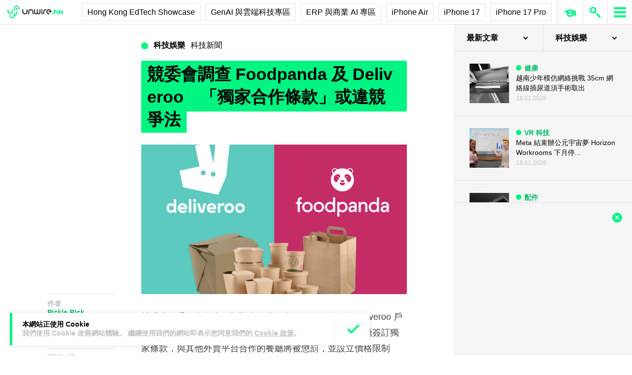

--- FILE ---
content_type: text/html; charset=UTF-8
request_url: https://unwire.hk/2023/06/01/foodpanda-deliveroo/fun-tech/
body_size: 44683
content:
<!doctype html>
<html class="no-js" lang="zh-HK" prefix="og: https://ogp.me/ns#" >
	<head>
		<meta charset="UTF-8" />
		<meta name="viewport" content="width=device-width, initial-scale=1.0" />
		
<!-- Search Engine Optimization by Rank Math PRO - https://rankmath.com/ -->
<title>競委會調查 Foodpanda 及 Deliveroo　「獨家合作條款」或違競爭法 - unwire.hk 香港</title>
<meta name="description" content="競爭事務委員會在去年初調查外賣平台 Foodpanda 及 Deliveroo 戶戶送，或涉嫌違反競爭行為進行諮詢。而兩間公司要求餐廳簽訂獨家條款，與其他外賣平台合作的餐廳將被懲罰，並設立價格限制等，都有可能違反或損害競爭。今日起至下月 15 日， 競委會會就兩個平台最新提出的建議承諾，展開諮詢。"/>
<meta name="robots" content="follow, index, max-snippet:-1, max-video-preview:-1, max-image-preview:large"/>
<link rel="canonical" href="https://unwire.hk/2023/06/01/foodpanda-deliveroo/fun-tech/" />
<meta property="og:locale" content="zh_HK" />
<meta property="og:type" content="article" />
<meta property="og:title" content="競委會調查 Foodpanda 及 Deliveroo　「獨家合作條款」或違競爭法 - unwire.hk 香港" />
<meta property="og:description" content="競爭事務委員會在去年初調查外賣平台 Foodpanda 及 Deliveroo 戶戶送，或涉嫌違反競爭行為進行諮詢。而兩間公司要求餐廳簽訂獨家條款，與其他外賣平台合作的餐廳將被懲罰，並設立價格限制等，都有可能違反或損害競爭。今日起至下月 15 日， 競委會會就兩個平台最新提出的建議承諾，展開諮詢。" />
<meta property="og:url" content="https://unwire.hk/2023/06/01/foodpanda-deliveroo/fun-tech/" />
<meta property="og:site_name" content="香港 unwire.hk 玩生活．樂科技" />
<meta property="article:publisher" content="https://www.facebook.com/unwirehk/" />
<meta property="article:tag" content="Deliveroo 戶戶送" />
<meta property="article:tag" content="FoodPanda" />
<meta property="article:section" content="科技新聞" />
<meta property="og:image" content="https://cdn.unwire.hk/wp-content/uploads/2023/06/delivery-culture-lead.png" />
<meta property="og:image:secure_url" content="https://cdn.unwire.hk/wp-content/uploads/2023/06/delivery-culture-lead.png" />
<meta property="og:image:width" content="1600" />
<meta property="og:image:height" content="1200" />
<meta property="og:image:alt" content="競委會調查 Foodpanda 及 Deliveroo　「獨家合作條款」或違競爭法" />
<meta property="og:image:type" content="image/png" />
<meta property="article:published_time" content="2023-06-01T14:20:33+08:00" />
<meta name="twitter:card" content="summary_large_image" />
<meta name="twitter:title" content="競委會調查 Foodpanda 及 Deliveroo　「獨家合作條款」或違競爭法 - unwire.hk 香港" />
<meta name="twitter:description" content="競爭事務委員會在去年初調查外賣平台 Foodpanda 及 Deliveroo 戶戶送，或涉嫌違反競爭行為進行諮詢。而兩間公司要求餐廳簽訂獨家條款，與其他外賣平台合作的餐廳將被懲罰，並設立價格限制等，都有可能違反或損害競爭。今日起至下月 15 日， 競委會會就兩個平台最新提出的建議承諾，展開諮詢。" />
<meta name="twitter:site" content="@UnwireLife" />
<meta name="twitter:creator" content="@UnwireLife" />
<meta name="twitter:image" content="https://cdn.unwire.hk/wp-content/uploads/2023/06/delivery-culture-lead.png" />
<meta name="twitter:label1" content="Written by" />
<meta name="twitter:data1" content="Pickle Rick" />
<meta name="twitter:label2" content="Time to read" />
<meta name="twitter:data2" content="Less than a minute" />
<script type="application/ld+json" class="rank-math-schema-pro">{"@context":"https://schema.org","@graph":[{"@type":["Person","Organization"],"@id":"https://unwire.hk/#person","name":"unwire.hk","sameAs":["https://www.facebook.com/unwirehk/","https://twitter.com/UnwireLife","https://www.instagram.com/unwirehk/","https://www.linkedin.com/company/unwire.hk","https://www.youtube.com/user/unwirehktv","https://www.youtube.com/unwire"]},{"@type":"WebSite","@id":"https://unwire.hk/#website","url":"https://unwire.hk","name":"\u9999\u6e2f unwire.hk \u73a9\u751f\u6d3b\uff0e\u6a02\u79d1\u6280","publisher":{"@id":"https://unwire.hk/#person"},"inLanguage":"zh-HK"},{"@type":"ImageObject","@id":"https://cdn.unwire.hk/wp-content/uploads/2023/06/delivery-culture-lead.png","url":"https://cdn.unwire.hk/wp-content/uploads/2023/06/delivery-culture-lead.png","width":"1600","height":"1200","inLanguage":"zh-HK"},{"@type":"BreadcrumbList","@id":"https://unwire.hk/2023/06/01/foodpanda-deliveroo/fun-tech/#breadcrumb","itemListElement":[{"@type":"ListItem","position":"1","item":{"@id":"https://unwire.hk","name":"Home"}},{"@type":"ListItem","position":"2","item":{"@id":"https://unwire.hk/category/fun-tech/","name":"\u79d1\u6280\u65b0\u805e"}},{"@type":"ListItem","position":"3","item":{"@id":"https://unwire.hk/2023/06/01/foodpanda-deliveroo/fun-tech/","name":"\u7af6\u59d4\u6703\u8abf\u67e5 Foodpanda \u53ca Deliveroo\u3000\u300c\u7368\u5bb6\u5408\u4f5c\u689d\u6b3e\u300d\u6216\u9055\u7af6\u722d\u6cd5"}}]},{"@type":"WebPage","@id":"https://unwire.hk/2023/06/01/foodpanda-deliveroo/fun-tech/#webpage","url":"https://unwire.hk/2023/06/01/foodpanda-deliveroo/fun-tech/","name":"\u7af6\u59d4\u6703\u8abf\u67e5 Foodpanda \u53ca Deliveroo\u3000\u300c\u7368\u5bb6\u5408\u4f5c\u689d\u6b3e\u300d\u6216\u9055\u7af6\u722d\u6cd5 - unwire.hk \u9999\u6e2f","datePublished":"2023-06-01T14:20:33+08:00","dateModified":"2023-06-01T14:20:33+08:00","isPartOf":{"@id":"https://unwire.hk/#website"},"primaryImageOfPage":{"@id":"https://cdn.unwire.hk/wp-content/uploads/2023/06/delivery-culture-lead.png"},"inLanguage":"zh-HK","breadcrumb":{"@id":"https://unwire.hk/2023/06/01/foodpanda-deliveroo/fun-tech/#breadcrumb"}},{"@type":"Person","@id":"https://unwire.hk/author/harold/","name":"Pickle Rick","url":"https://unwire.hk/author/harold/","image":{"@type":"ImageObject","@id":"https://secure.gravatar.com/avatar/811a59051219f9df6b300dda192c6bb56a2b04dc349af92fb1554914c48f30c1?s=96&amp;d=mm&amp;r=g","url":"https://secure.gravatar.com/avatar/811a59051219f9df6b300dda192c6bb56a2b04dc349af92fb1554914c48f30c1?s=96&amp;d=mm&amp;r=g","caption":"Pickle Rick","inLanguage":"zh-HK"}},{"@type":"NewsArticle","headline":"\u7af6\u59d4\u6703\u8abf\u67e5 Foodpanda \u53ca Deliveroo\u3000\u300c\u7368\u5bb6\u5408\u4f5c\u689d\u6b3e\u300d\u6216\u9055\u7af6\u722d\u6cd5 - unwire.hk \u9999\u6e2f","datePublished":"2023-06-01T14:20:33+08:00","dateModified":"2023-06-01T14:20:33+08:00","articleSection":"\u79d1\u6280\u65b0\u805e","author":{"@id":"https://unwire.hk/author/harold/","name":"Pickle Rick"},"publisher":{"@id":"https://unwire.hk/#person"},"description":"\u7af6\u722d\u4e8b\u52d9\u59d4\u54e1\u6703\u5728\u53bb\u5e74\u521d\u8abf\u67e5\u5916\u8ce3\u5e73\u53f0 Foodpanda \u53ca Deliveroo \u6236\u6236\u9001\uff0c\u6216\u6d89\u5acc\u9055\u53cd\u7af6\u722d\u884c\u70ba\u9032\u884c\u8aee\u8a62\u3002\u800c\u5169\u9593\u516c\u53f8\u8981\u6c42\u9910\u5ef3\u7c3d\u8a02\u7368\u5bb6\u689d\u6b3e\uff0c\u8207\u5176\u4ed6\u5916\u8ce3\u5e73\u53f0\u5408\u4f5c\u7684\u9910\u5ef3\u5c07\u88ab\u61f2\u7f70\uff0c\u4e26\u8a2d\u7acb\u50f9\u683c\u9650\u5236\u7b49\uff0c\u90fd\u6709\u53ef\u80fd\u9055\u53cd\u6216\u640d\u5bb3\u7af6\u722d\u3002\u4eca\u65e5\u8d77\u81f3\u4e0b\u6708 15 \u65e5\uff0c\u2028\u7af6\u59d4\u6703\u6703\u5c31\u5169\u500b\u5e73\u53f0\u6700\u65b0\u63d0\u51fa\u7684\u5efa\u8b70\u627f\u8afe\uff0c\u5c55\u958b\u8aee\u8a62\u3002","copyrightYear":"2023","copyrightHolder":{"@id":"https://unwire.hk/#person"},"name":"\u7af6\u59d4\u6703\u8abf\u67e5 Foodpanda \u53ca Deliveroo\u3000\u300c\u7368\u5bb6\u5408\u4f5c\u689d\u6b3e\u300d\u6216\u9055\u7af6\u722d\u6cd5 - unwire.hk \u9999\u6e2f","@id":"https://unwire.hk/2023/06/01/foodpanda-deliveroo/fun-tech/#richSnippet","isPartOf":{"@id":"https://unwire.hk/2023/06/01/foodpanda-deliveroo/fun-tech/#webpage"},"image":{"@id":"https://cdn.unwire.hk/wp-content/uploads/2023/06/delivery-culture-lead.png"},"inLanguage":"zh-HK","mainEntityOfPage":{"@id":"https://unwire.hk/2023/06/01/foodpanda-deliveroo/fun-tech/#webpage"}}]}</script>
<!-- /Rank Math WordPress SEO plugin -->

<link rel="amphtml" href="https://unwire.hk/2023/06/01/foodpanda-deliveroo/fun-tech/amp/" /><meta name="generator" content="AMP for WP 1.1.9"/><link rel='dns-prefetch' href='//ajax.googleapis.com' />
<link rel='dns-prefetch' href='//cdnjs.cloudflare.com' />
		<!-- This site uses the Google Analytics by MonsterInsights plugin v9.11.1 - Using Analytics tracking - https://www.monsterinsights.com/ -->
							<script src="//www.googletagmanager.com/gtag/js?id=G-RKRJV1M0T3"  data-cfasync="false" data-wpfc-render="false" type="text/javascript" async></script>
			<script data-cfasync="false" data-wpfc-render="false" type="text/javascript">
				var mi_version = '9.11.1';
				var mi_track_user = true;
				var mi_no_track_reason = '';
								var MonsterInsightsDefaultLocations = {"page_location":"https:\/\/unwire.hk\/2023\/06\/01\/foodpanda-deliveroo\/fun-tech\/"};
								if ( typeof MonsterInsightsPrivacyGuardFilter === 'function' ) {
					var MonsterInsightsLocations = (typeof MonsterInsightsExcludeQuery === 'object') ? MonsterInsightsPrivacyGuardFilter( MonsterInsightsExcludeQuery ) : MonsterInsightsPrivacyGuardFilter( MonsterInsightsDefaultLocations );
				} else {
					var MonsterInsightsLocations = (typeof MonsterInsightsExcludeQuery === 'object') ? MonsterInsightsExcludeQuery : MonsterInsightsDefaultLocations;
				}

								var disableStrs = [
										'ga-disable-G-RKRJV1M0T3',
									];

				/* Function to detect opted out users */
				function __gtagTrackerIsOptedOut() {
					for (var index = 0; index < disableStrs.length; index++) {
						if (document.cookie.indexOf(disableStrs[index] + '=true') > -1) {
							return true;
						}
					}

					return false;
				}

				/* Disable tracking if the opt-out cookie exists. */
				if (__gtagTrackerIsOptedOut()) {
					for (var index = 0; index < disableStrs.length; index++) {
						window[disableStrs[index]] = true;
					}
				}

				/* Opt-out function */
				function __gtagTrackerOptout() {
					for (var index = 0; index < disableStrs.length; index++) {
						document.cookie = disableStrs[index] + '=true; expires=Thu, 31 Dec 2099 23:59:59 UTC; path=/';
						window[disableStrs[index]] = true;
					}
				}

				if ('undefined' === typeof gaOptout) {
					function gaOptout() {
						__gtagTrackerOptout();
					}
				}
								window.dataLayer = window.dataLayer || [];

				window.MonsterInsightsDualTracker = {
					helpers: {},
					trackers: {},
				};
				if (mi_track_user) {
					function __gtagDataLayer() {
						dataLayer.push(arguments);
					}

					function __gtagTracker(type, name, parameters) {
						if (!parameters) {
							parameters = {};
						}

						if (parameters.send_to) {
							__gtagDataLayer.apply(null, arguments);
							return;
						}

						if (type === 'event') {
														parameters.send_to = monsterinsights_frontend.v4_id;
							var hookName = name;
							if (typeof parameters['event_category'] !== 'undefined') {
								hookName = parameters['event_category'] + ':' + name;
							}

							if (typeof MonsterInsightsDualTracker.trackers[hookName] !== 'undefined') {
								MonsterInsightsDualTracker.trackers[hookName](parameters);
							} else {
								__gtagDataLayer('event', name, parameters);
							}
							
						} else {
							__gtagDataLayer.apply(null, arguments);
						}
					}

					__gtagTracker('js', new Date());
					__gtagTracker('set', {
						'developer_id.dZGIzZG': true,
											});
					if ( MonsterInsightsLocations.page_location ) {
						__gtagTracker('set', MonsterInsightsLocations);
					}
										__gtagTracker('config', 'G-RKRJV1M0T3', {"forceSSL":"true","link_attribution":"true"} );
										window.gtag = __gtagTracker;										(function () {
						/* https://developers.google.com/analytics/devguides/collection/analyticsjs/ */
						/* ga and __gaTracker compatibility shim. */
						var noopfn = function () {
							return null;
						};
						var newtracker = function () {
							return new Tracker();
						};
						var Tracker = function () {
							return null;
						};
						var p = Tracker.prototype;
						p.get = noopfn;
						p.set = noopfn;
						p.send = function () {
							var args = Array.prototype.slice.call(arguments);
							args.unshift('send');
							__gaTracker.apply(null, args);
						};
						var __gaTracker = function () {
							var len = arguments.length;
							if (len === 0) {
								return;
							}
							var f = arguments[len - 1];
							if (typeof f !== 'object' || f === null || typeof f.hitCallback !== 'function') {
								if ('send' === arguments[0]) {
									var hitConverted, hitObject = false, action;
									if ('event' === arguments[1]) {
										if ('undefined' !== typeof arguments[3]) {
											hitObject = {
												'eventAction': arguments[3],
												'eventCategory': arguments[2],
												'eventLabel': arguments[4],
												'value': arguments[5] ? arguments[5] : 1,
											}
										}
									}
									if ('pageview' === arguments[1]) {
										if ('undefined' !== typeof arguments[2]) {
											hitObject = {
												'eventAction': 'page_view',
												'page_path': arguments[2],
											}
										}
									}
									if (typeof arguments[2] === 'object') {
										hitObject = arguments[2];
									}
									if (typeof arguments[5] === 'object') {
										Object.assign(hitObject, arguments[5]);
									}
									if ('undefined' !== typeof arguments[1].hitType) {
										hitObject = arguments[1];
										if ('pageview' === hitObject.hitType) {
											hitObject.eventAction = 'page_view';
										}
									}
									if (hitObject) {
										action = 'timing' === arguments[1].hitType ? 'timing_complete' : hitObject.eventAction;
										hitConverted = mapArgs(hitObject);
										__gtagTracker('event', action, hitConverted);
									}
								}
								return;
							}

							function mapArgs(args) {
								var arg, hit = {};
								var gaMap = {
									'eventCategory': 'event_category',
									'eventAction': 'event_action',
									'eventLabel': 'event_label',
									'eventValue': 'event_value',
									'nonInteraction': 'non_interaction',
									'timingCategory': 'event_category',
									'timingVar': 'name',
									'timingValue': 'value',
									'timingLabel': 'event_label',
									'page': 'page_path',
									'location': 'page_location',
									'title': 'page_title',
									'referrer' : 'page_referrer',
								};
								for (arg in args) {
																		if (!(!args.hasOwnProperty(arg) || !gaMap.hasOwnProperty(arg))) {
										hit[gaMap[arg]] = args[arg];
									} else {
										hit[arg] = args[arg];
									}
								}
								return hit;
							}

							try {
								f.hitCallback();
							} catch (ex) {
							}
						};
						__gaTracker.create = newtracker;
						__gaTracker.getByName = newtracker;
						__gaTracker.getAll = function () {
							return [];
						};
						__gaTracker.remove = noopfn;
						__gaTracker.loaded = true;
						window['__gaTracker'] = __gaTracker;
					})();
									} else {
										console.log("");
					(function () {
						function __gtagTracker() {
							return null;
						}

						window['__gtagTracker'] = __gtagTracker;
						window['gtag'] = __gtagTracker;
					})();
									}
			</script>
							<!-- / Google Analytics by MonsterInsights -->
		<style id='wp-img-auto-sizes-contain-inline-css' type='text/css'>
img:is([sizes=auto i],[sizes^="auto," i]){contain-intrinsic-size:3000px 1500px}
/*# sourceURL=wp-img-auto-sizes-contain-inline-css */
</style>
<link rel='stylesheet' id='vote-css' href='https://cdn.unwire.hk/wp-content/plugins/vote/public/css/vote-public.css?ver=1.0.0' type='text/css' media='all' />
<link rel='stylesheet' id='subscribe-forms-css-css' href='https://cdn.unwire.hk/wp-content/plugins/easy-social-share-buttons3/assets/modules/subscribe-forms.min.css?ver=10.8' type='text/css' media='all' />
<link rel='stylesheet' id='essb-social-profiles-css' href='https://cdn.unwire.hk/wp-content/plugins/easy-social-share-buttons3/lib/modules/social-followers-counter/assets/social-profiles.min.css?ver=10.8' type='text/css' media='all' />
<link rel='stylesheet' id='easy-social-share-buttons-css' href='https://cdn.unwire.hk/wp-content/plugins/easy-social-share-buttons3/assets/css/easy-social-share-buttons.min.css?ver=10.8' type='text/css' media='all' />
<style id='easy-social-share-buttons-inline-css' type='text/css'>
.essb-social-followers-variables { --essb-sf-color-threads:#000000;}.essb-fc-bg-threads, .essb-fc-hbg-threads:hover{ background-color: var( --essb-sf-color-threads ); } .essb-fc-c-threads, .essb-fc-hc-threads:hover { color: var( --essb-sf-color-threads ); fill: var( --essb-sf-color-threads ); } .essb-fc-border-threads, .essb-fc-hborder-threads:hover{ border-color: var( --essb-sf-color-threads ); }.essb-fc-network-airbnb svg { max-width: 32px; }.essb_links .essb_link_threads { --essb-network: #000000}
/*# sourceURL=easy-social-share-buttons-inline-css */
</style>
<link rel='stylesheet' id='main-stylesheet-css' href='https://cdn.unwire.hk/wp-content/themes/unwire/dist/assets/css/app.css?ver=2.10.4' type='text/css' media='all' />
<link rel='stylesheet' id='newsletter-css' href='https://cdn.unwire.hk/wp-content/plugins/newsletter/style.css?ver=9.1.0' type='text/css' media='all' />
<link rel='stylesheet' id='__EPYT__style-css' href='https://cdn.unwire.hk/wp-content/plugins/youtube-embed-plus/styles/ytprefs.min.css?ver=14.2.4' type='text/css' media='all' />
<style id='__EPYT__style-inline-css' type='text/css'>

                .epyt-gallery-thumb {
                        width: 33.333%;
                }
                
/*# sourceURL=__EPYT__style-inline-css */
</style>
<script type="text/javascript" src="https://cdn.unwire.hk/wp-content/plugins/google-analytics-premium/assets/js/frontend-gtag.min.js?ver=9.11.1" id="monsterinsights-frontend-script-js" async="async" data-wp-strategy="async"></script>
<script data-cfasync="false" data-wpfc-render="false" type="text/javascript" id='monsterinsights-frontend-script-js-extra'>/* <![CDATA[ */
var monsterinsights_frontend = {"js_events_tracking":"true","download_extensions":"doc,pdf,ppt,zip,xls,docx,pptx,xlsx","inbound_paths":"[{\"path\":\"\\\/go\\\/\",\"label\":\"affiliate\"},{\"path\":\"\\\/recommend\\\/\",\"label\":\"affiliate\"}]","home_url":"https:\/\/unwire.hk","hash_tracking":"false","v4_id":"G-RKRJV1M0T3"};/* ]]> */
</script>
<script type="text/javascript" src="https://ajax.googleapis.com/ajax/libs/jquery/3.2.1/jquery.min.js?ver=3.2.1" id="jquery-js"></script>
<script type="text/javascript" src="https://cdn.unwire.hk/wp-content/plugins/vote/public/js/vote-public.js?ver=1.0.0" id="vote-js"></script>
<script type="text/javascript" src="https://cdnjs.cloudflare.com/ajax/libs/gsap/2.0.0/plugins/CSSPlugin.min.js?ver=1.20.4" id="tweenmax-css-js"></script>
<script type="text/javascript" src="https://cdnjs.cloudflare.com/ajax/libs/gsap/2.0.0/plugins/ScrollToPlugin.min.js?ver=1.20.4" id="tweenmax-scroll-js"></script>
<script type="text/javascript" src="https://cdnjs.cloudflare.com/ajax/libs/gsap/1.20.4/TweenMax.min.js?ver=1.20.4" id="tweenmax-js"></script>
<script type="text/javascript" src="https://cdn.unwire.hk/wp-content/themes/unwire/static/js/flickity.pkgd.min.js?ver=1.0" id="flickity-js"></script>
<script type="text/javascript" src="https://cdn.unwire.hk/wp-content/themes/unwire/static/js/bodyScrollLock.min.js?ver=6.9" id="body_scroll_lock-js"></script>
<script type="text/javascript" id="__ytprefs__-js-extra">
/* <![CDATA[ */
var _EPYT_ = {"ajaxurl":"https://unwire.hk/wp-admin/admin-ajax.php","security":"5f2125decb","gallery_scrolloffset":"20","eppathtoscripts":"https://unwire.hk/wp-content/plugins/youtube-embed-plus/scripts/","eppath":"https://unwire.hk/wp-content/plugins/youtube-embed-plus/","epresponsiveselector":"[\"iframe.__youtube_prefs__\"]","epdovol":"1","version":"14.2.4","evselector":"iframe.__youtube_prefs__[src], iframe[src*=\"youtube.com/embed/\"], iframe[src*=\"youtube-nocookie.com/embed/\"]","ajax_compat":"","maxres_facade":"eager","ytapi_load":"light","pause_others":"","stopMobileBuffer":"1","facade_mode":"","not_live_on_channel":""};
//# sourceURL=__ytprefs__-js-extra
/* ]]> */
</script>
<script type="text/javascript" src="https://cdn.unwire.hk/wp-content/plugins/youtube-embed-plus/scripts/ytprefs.min.js?ver=14.2.4" id="__ytprefs__-js"></script>
<script type='text/javascript'>window.presslabs = {"home_url":"https:\/\/unwire.hk"}</script><script type='text/javascript'>
	(function () {
		var pl_beacon = document.createElement('script');
		pl_beacon.type = 'text/javascript';
		pl_beacon.async = true;
		var host = 'https://unwire.hk';
		if ('https:' == document.location.protocol) {
			host = host.replace('http://', 'https://');
		}
		pl_beacon.src = host + '/' + 'mKGqAA1MFbon' + '.js?ts=' + Math.floor((Math.random() * 100000) + 1);
		var first_script_tag = document.getElementsByTagName('script')[0];
		first_script_tag.parentNode.insertBefore(pl_beacon, first_script_tag);
	})();
</script>
<script type="text/javascript">var _sf_startpt=(new Date()).getTime()</script>
  <script src="https://cdn.onesignal.com/sdks/web/v16/OneSignalSDK.page.js" defer></script>
  <script>
          window.OneSignalDeferred = window.OneSignalDeferred || [];
          OneSignalDeferred.push(async function(OneSignal) {
            await OneSignal.init({
              appId: "55493a9e-5173-4e63-8adc-d34ec278016f",
              serviceWorkerOverrideForTypical: true,
              path: "https://unwire.hk/wp-content/plugins/onesignal-free-web-push-notifications/sdk_files/",
              serviceWorkerParam: { scope: "/wp-content/plugins/onesignal-free-web-push-notifications/sdk_files/push/onesignal/" },
              serviceWorkerPath: "OneSignalSDKWorker.js",
            });
          });

          // Unregister the legacy OneSignal service worker to prevent scope conflicts
          if (navigator.serviceWorker) {
            navigator.serviceWorker.getRegistrations().then((registrations) => {
              // Iterate through all registered service workers
              registrations.forEach((registration) => {
                // Check the script URL to identify the specific service worker
                if (registration.active && registration.active.scriptURL.includes('OneSignalSDKWorker.js.php')) {
                  // Unregister the service worker
                  registration.unregister().then((success) => {
                    if (success) {
                      console.log('OneSignalSW: Successfully unregistered:', registration.active.scriptURL);
                    } else {
                      console.log('OneSignalSW: Failed to unregister:', registration.active.scriptURL);
                    }
                  });
                }
              });
            }).catch((error) => {
              console.error('Error fetching service worker registrations:', error);
            });
        }
        </script>
<link rel="apple-touch-icon" sizes="180x180" href="/wp-content/uploads/fbrfg/apple-touch-icon.png">
<link rel="icon" type="image/png" sizes="32x32" href="/wp-content/uploads/fbrfg/favicon-32x32.png">
<link rel="icon" type="image/png" sizes="16x16" href="/wp-content/uploads/fbrfg/favicon-16x16.png">
<link rel="manifest" href="/wp-content/uploads/fbrfg/site.webmanifest">
<link rel="mask-icon" href="/wp-content/uploads/fbrfg/safari-pinned-tab.svg" color="#00f482">
<link rel="shortcut icon" href="/wp-content/uploads/fbrfg/favicon.ico">
<meta name="msapplication-TileColor" content="#da532c">
<meta name="msapplication-config" content="/wp-content/uploads/fbrfg/browserconfig.xml">
<meta name="theme-color" content="#ffffff"><script type="text/javascript">
    (function() {
        /** CONFIGURATION START **/
        var _sf_async_config = window._sf_async_config = (window._sf_async_config || {});

        _sf_async_config.uid = 61732;
        _sf_async_config.domain = "unwire.hk";
        _sf_async_config.flickerControl = false;
        _sf_async_config.useCanonical = true;
        _sf_async_config.useCanonicalDomain = true;
        _sf_async_config.sections = "科技新聞,科技娛樂";
        _sf_async_config.authors = "Pickle Rick";
        /** CONFIGURATION END **/
        function loadChartbeat() {
            var e = document.createElement("script");
            var n = document.getElementsByTagName("script")[0];
            e.type = "text/javascript";
            e.async = true;
            e.src = "//static.chartbeat.com/js/chartbeat.js";
            n.parentNode.insertBefore(e, n);
        }
        loadChartbeat();
     })();
</script>		<style type="text/css" id="wp-custom-css">
			.index__elementWrapper--_nGdS{
	max-width:60%;
}
/*
.spotim-light
{
	width:80%;
}*/

/*#spotim-specific{
	display:none !important;
}
.resize-manager__resizeManagerContainer___1QT8Z{
	display:none !important;
}*/
.video-container {
  max-width: 1200px;
  margin: 0 auto;
}

.video-container iframe {
  width: 100%;
  aspect-ratio: 16 / 9; 
  height: auto;
  display: block;
}
footer.footer
{
	position:sticky !important;
}
.fb-embed-container {
  padding: 1.5rem;
  border-radius: 1.5rem;
  border: 2px solid #d1d5db;
  max-width: 560px;
  width: 100%;
  margin: 2rem auto;
}

.fb-embed-container .title {
  font-size: 1.5rem;
  font-weight: 700;
  color: #1f2937;
  margin-bottom: 1.5rem;
  display: flex;
  align-items: center;
  text-align: left;
  position: relative;
  padding-left: 1.5rem;
}

.fb-embed-container .title::before {
  content: '';
  position: absolute;
  left: 0;
  top: 50%;
  transform: translateY(-50%);
  width: 4px;
  height: 1.5rem;
  background-color: #00f485;
}

.fb-embed-container iframe {
  width: 100%;
  border: none;
  aspect-ratio: 500 / 530; 
  height: auto;            
}

.fb-embed-container .cta {
  margin-top: 0.5rem;
  text-align: right;
}

.fb-embed-container .cta a {
  display: inline-block;
  background-color: #00f485;
  color: #000000;
  font-size: 1.25rem;
  font-weight: 800;
  padding: 0.75rem 1.25rem;
  border-radius: 0.75rem;
  text-decoration: none;
  transition: background-color 0.3s ease;
}

.fb-embed-container .cta a:hover {
  background-color: #00cc75;
}

@media (max-width: 600px) {
  .fb-embed-container {
    padding: 1rem;
  }

  .fb-embed-container .title {
    font-size: 1.25rem;
    padding-left: 1.2rem;
    margin-bottom: 1.2rem;
  }

  .fb-embed-container .title::before {
    width: 3px;
    height: 1.2rem;
  }

  .fb-embed-container iframe {
    aspect-ratio: 500 / 530;
    height: auto;
  }

  .fb-embed-container .cta a {
    font-size: 1rem;
    padding: 0.5rem 1rem;
  }
}

.related-posts {
    background-color: #fafafa; 
    padding: 25px; 
    margin: 20px 0; 
	border-radius: 20px;
}
	.related-posts blockquote {
    margin: 10px ; 
    padding: 10; 
    border-left: none; 
}
.fw-block {
	display:none!important
}
.fb-page {
	display:none!important
}
		</style>
				<script async='async' src='https://www.googletagservices.com/tag/js/gpt.js'></script>
		<script>
			var googletag = googletag || {};
			googletag.cmd = googletag.cmd || [];
		</script>
		<script>
		  	googletag.cmd.push(function() {
			    googletag.defineSlot('/1070067/homepage_superbanner', [728, 90], 'div-gpt-ad-1529571774980-0').addService(googletag.pubads());
			    googletag.defineSlot('/1070067/homepage_Lrec1', [300, 250], 'div-gpt-ad-1529571774980-1').addService(googletag.pubads());
			    // googletag.defineSlot('/1070067/ROS_superbanner', [[970, 250], [728, 90], [980, 120]], 'div-gpt-ad-1529571774980-2').addService(googletag.pubads());
			    // googletag.defineSlot('/1070067/ROS_Lrec1', [[336, 280], [300, 600], [300, 250]], 'div-gpt-ad-1529571774980-3').addService(googletag.pubads());
			    googletag.pubads().enableSingleRequest();
			    googletag.pubads().collapseEmptyDivs();
			    googletag.enableServices();
		  	});
		</script>
				<!-- swiftype date use -->
		<meta class="swiftype" name="published_at" data-type="date" content="2023-06-01T14:20" />
		<meta class="swiftype" name='info' data-type='string' content='競爭事務委員會在去年初調查外賣平台 Foodpanda 及 Deliveroo 戶戶送，或涉嫌違反競爭行為進行 [&hellip;]' />
		<meta class='swiftype' name='image' data-type='enum' content='https://cdn.unwire.hk/wp-content/uploads/2023/06/delivery-culture-lead.png' />
		<meta class='swiftype' name='sections' data-type='string' content="科技新聞" />
		<meta class="swiftype" name="tags" data-type="string" content="Deliveroo 戶戶送" /><meta class="swiftype" name="tags" data-type="string" content="FoodPanda" />    <style>
    /* Popup 遮罩 */
    #meiliOverlay {
        display: none;
        position: fixed;
        top: 0;
        left: 0;
        width: 100%;
        height: 100%;
        background: rgba(255,255,255,0.95);
        z-index: 99999;
        overflow-y: auto;
    }

    /* 內容容器 - 調整為全寬 */
    #meiliWrapper {
        width: 100%;
        margin: 60px 0;
        padding: 0 40px;
        box-sizing: border-box;
    }

    /* Search input - 改為 underline only 樣式 */
    #meiliSearchInput {
        width: 100%;
        padding: 3.125rem 14vw;
        font-size: 2.125rem;
        font-weight: 600;
        color: #00f482;
        border: none;
        border-bottom: rgba(226,226,226,.9) 1px solid;
        background: rgba(255,255,255);
        outline: none;
        box-sizing: border-box;
        caret-color: #00f485;
    }

    /* Progress bar */
    #meiliProgressBar {
        width: 100%;
        height: 4px;
        background: transparent;
        position: relative;
        margin-top: -1px;
        display: none;
    }

    #meiliProgressBar .progress-fill {
        height: 100%;
        background: #00f485;
        width: 0%;
        transition: width 0.3s ease;
    }

    /* Placeholder 樣式 */
    #meiliSearchInput::placeholder {
        color: #999;
        opacity: 1;
    }

    /* Result container */
    #meiliSearchResults {
        margin-top: 0px;
  	    display: none;
        background:  rgba(255,255,255);
        box-sizing: border-box;
    }

    /* 每條結果 */
    #meiliSearchResults div {
        padding: 1rem 14vw;
        cursor: pointer;
        border-bottom: 1px solid rgba(226,226,226,.5);
        font-size: 18px;
        transition: background-color 0.2s ease;
    }

    /* 顯示所有結果連結 */
    #meiliSearchResults .show-all-link {
        padding: 0.5rem 14vw;
        font-size: .875rem;
		font-weight: 600;
        color: #000;
        border-bottom: 1px solid rgba(226,226,226,.3);
    }

    #meiliSearchResults div:last-child {
        border-bottom: none;
    }

    #meiliSearchResults div:hover {
        background: rgba(240,240,240,0.3);
    }

    /* 高亮 */
    .highlight {
        background-color: #00f485;
        font-style: normal;
        padding: 2px 4px;
        border-radius: 3px;
    }

    /* 關閉按鈕 - 圓形 button 版本 */
    #meiliCloseBtn {
        position: absolute;
        top: 20px;
        right: 30px;
        width: 40px;
        height: 40px;
        line-height: 40px;
        text-align: center;
        background-color: #00f485;
        color: #000;
        font-size: 24px;
        font-weight: bold;
        border-radius: 50%;
        cursor: pointer;
        box-shadow: 0 2px 6px rgba(0,0,0,0.2);
        user-select: none;
        transition: background-color 0.2s ease;
    }
    
    #meiliCloseBtn:hover {
        background-color: #00e378;
    }

    /* 響應式設計 */
    @media (max-width: 768px) {
        #meiliWrapper {
            padding: 0 20px;
        }
        
        #meiliSearchInput {
            font-size: 24px;
            padding: 16px 0;
            color: #00f485;
        }
        
        #meiliCloseBtn {
            right: 20px;
            width: 36px;
            height: 36px;
            line-height: 36px;
            font-size: 20px;
        }
       #meiliSearchResults div {
        padding: 16px 0;
        cursor: pointer;
        border-bottom: 1px solid rgba(226,226,226,.5);
        font-size: 18px;
        transition: background-color 0.2s ease;
    	}
    	
    	#meiliSearchResults .show-all-link {
            padding: 8px 0;
            font-size: 12px;
            color: #666;
            border-bottom: 1px solid rgba(226,226,226,.3);
        }
    }
    </style>

    <!-- Popup layer -->
    <div id="meiliOverlay">
        <span id="meiliCloseBtn">&times;</span>
        <div id="meiliWrapper">
            <input type="text" id="meiliSearchInput" placeholder="" autofocus>
            <div id="meiliProgressBar">
                <div class="progress-fill"></div>
            </div>
            <div id="meiliSearchResults"></div>
        </div>
    </div>

    <script>
    (function(){
        const API_URL = "https://search.unwire.hk/indexes/post/search";
        const API_KEY = "86fa0ab662247f75bc5e661f8aa01774eb83d109c1d39c7cb926698768fc5737";

        const overlay = document.getElementById("meiliOverlay");
        const closeBtn = document.getElementById("meiliCloseBtn");
        const input = document.getElementById("meiliSearchInput");
        const resultsDiv = document.getElementById("meiliSearchResults");
        const progressBar = document.getElementById("meiliProgressBar");
        const progressFill = progressBar.querySelector('.progress-fill');

        let debounceTimer = null;
        let abortController = null;
        let progressTimer = null;

        function escapeHtml(text) {
            const div = document.createElement('div');
            div.textContent = text;
            return div.innerHTML;
        }

        function escapeRegExp(string) {
            return string.replace(/[.*+?^${}()|[\]\\]/g, '\\$&');
        }

        function highlightTextSafe(text, query) {
            if (!query) return escapeHtml(text);
            const regex = new RegExp(query.split(' ').map(escapeRegExp).join('|'), 'gi');
            return escapeHtml(text).replace(regex, match => `<span class="highlight">${match}</span>`);
        }

        function startProgressBar() {
            progressBar.style.display = 'block';
            progressFill.style.width = '20%';
            
            // 模擬進度增長
            let progress = 20;
            progressTimer = setInterval(() => {
                progress += Math.random() * 15;
                if (progress > 80) progress = 80; // 最多到80%，等API完成後到100%
                progressFill.style.width = progress + '%';
            }, 100);
        }

        function completeProgressBar() {
            if (progressTimer) {
                clearInterval(progressTimer);
                progressTimer = null;
            }
            progressFill.style.width = '100%';
            // 讓100%狀態顯示更長時間，讓用戶能看到完成效果
            setTimeout(() => {
                progressBar.style.display = 'none';
                progressFill.style.width = '0%';
            }, 1200);
        }

        function hideProgressBar() {
            if (progressTimer) {
                clearInterval(progressTimer);
                progressTimer = null;
            }
            progressBar.style.display = 'none';
            progressFill.style.width = '0%';
        }

        function redirectToSearchPage(query) {
            const searchKeyword = query.replace(/\s+/g, '+'); // 將空格替換為 + 號
            const searchUrl = `https://unwire.hk/search/${searchKeyword}`;
            window.location.href = searchUrl;
        }

        function performSearch() {
            const query = input.value.trim();
            if (!query) {
                resultsDiv.innerHTML = "";
                resultsDiv.style.display = "none";
                hideProgressBar();
                return;
            }

            // 開始進度條
            startProgressBar();

            if (abortController) abortController.abort();
            abortController = new AbortController();

            fetch(API_URL, {
                method: "POST",
                headers: {
                    "Content-Type": "application/json",
                    "Authorization": `Bearer ${API_KEY}`
                },
                body: JSON.stringify({ q: query, limit: 10, sort: ["id:desc"] }),
                signal: abortController.signal
            })
            .then(res => res.json())
            .then(data => {
                if (!data.hits || data.hits.length === 0) {
                    resultsDiv.innerHTML = "<div>沒有找到相關結果</div>";
                    resultsDiv.style.display = "block";
                    completeProgressBar();
                    return;
                }

                resultsDiv.innerHTML = '';
                
                // 添加 "顯示所有結果" 連結
                const showAllDiv = document.createElement('div');
                showAllDiv.className = 'show-all-link';
                showAllDiv.innerHTML = '→ 顯示所有結果';
                const searchKeyword = query.replace(/\s+/g, '+'); // 將空格替換為 + 號
                const searchUrl = `https://unwire.hk/search/${searchKeyword}`;
                showAllDiv.addEventListener('click', () => {
                    window.location.href = searchUrl;
                });
                resultsDiv.appendChild(showAllDiv);
                
                // 添加搜索結果
                data.hits.forEach(hit => {
                    const title = hit._formatted?.title || hit.title || hit.id;
                    const safeHTML = highlightTextSafe(title, query);

                    const div = document.createElement('div');
                    div.innerHTML = safeHTML;
                    div.addEventListener('click', () => {
                        window.location.href = hit.link;
                    });
                    resultsDiv.appendChild(div);
                });
                resultsDiv.style.display = "block";
                completeProgressBar();
            })
            .catch(err => {
                if (err.name === 'AbortError') {
                    hideProgressBar();
                    return;
                }
                console.error(err);
                resultsDiv.innerHTML = "<div>搜索出現錯誤，請重試</div>";
                resultsDiv.style.display = "block";
                completeProgressBar();
            });
        }

        input.addEventListener("input", function() {
            clearTimeout(debounceTimer);
            debounceTimer = setTimeout(performSearch, 200);
        });

        // 新增：處理 Enter 鍵
        input.addEventListener("keydown", function(e) {
            if (e.key === "Enter") {
                e.preventDefault(); // 防止默認行為
                const query = input.value.trim();
                if (query) {
                    redirectToSearchPage(query);
                }
            }
        });

        // 關閉 popup
        closeBtn.addEventListener("click", () => {
            overlay.style.display = "none";
            input.value = "";
            resultsDiv.innerHTML = "";
            resultsDiv.style.display = "none";
            hideProgressBar();
        });

        // ESC 關閉
        document.addEventListener("keydown", (e) => {
            if (e.key === "Escape") {
                overlay.style.display = "none";
                input.value = "";
                resultsDiv.innerHTML = "";
                resultsDiv.style.display = "none";
                hideProgressBar();
            }
        });

        // 全局函數供 header icon 呼叫
        window.openMeiliSearch = function() {
            overlay.style.display = "block";
            setTimeout(() => input.focus(), 100);
        };
    })();
    </script>
    	<style id='global-styles-inline-css' type='text/css'>
:root{--wp--preset--aspect-ratio--square: 1;--wp--preset--aspect-ratio--4-3: 4/3;--wp--preset--aspect-ratio--3-4: 3/4;--wp--preset--aspect-ratio--3-2: 3/2;--wp--preset--aspect-ratio--2-3: 2/3;--wp--preset--aspect-ratio--16-9: 16/9;--wp--preset--aspect-ratio--9-16: 9/16;--wp--preset--color--black: #000000;--wp--preset--color--cyan-bluish-gray: #abb8c3;--wp--preset--color--white: #ffffff;--wp--preset--color--pale-pink: #f78da7;--wp--preset--color--vivid-red: #cf2e2e;--wp--preset--color--luminous-vivid-orange: #ff6900;--wp--preset--color--luminous-vivid-amber: #fcb900;--wp--preset--color--light-green-cyan: #7bdcb5;--wp--preset--color--vivid-green-cyan: #00d084;--wp--preset--color--pale-cyan-blue: #8ed1fc;--wp--preset--color--vivid-cyan-blue: #0693e3;--wp--preset--color--vivid-purple: #9b51e0;--wp--preset--gradient--vivid-cyan-blue-to-vivid-purple: linear-gradient(135deg,rgb(6,147,227) 0%,rgb(155,81,224) 100%);--wp--preset--gradient--light-green-cyan-to-vivid-green-cyan: linear-gradient(135deg,rgb(122,220,180) 0%,rgb(0,208,130) 100%);--wp--preset--gradient--luminous-vivid-amber-to-luminous-vivid-orange: linear-gradient(135deg,rgb(252,185,0) 0%,rgb(255,105,0) 100%);--wp--preset--gradient--luminous-vivid-orange-to-vivid-red: linear-gradient(135deg,rgb(255,105,0) 0%,rgb(207,46,46) 100%);--wp--preset--gradient--very-light-gray-to-cyan-bluish-gray: linear-gradient(135deg,rgb(238,238,238) 0%,rgb(169,184,195) 100%);--wp--preset--gradient--cool-to-warm-spectrum: linear-gradient(135deg,rgb(74,234,220) 0%,rgb(151,120,209) 20%,rgb(207,42,186) 40%,rgb(238,44,130) 60%,rgb(251,105,98) 80%,rgb(254,248,76) 100%);--wp--preset--gradient--blush-light-purple: linear-gradient(135deg,rgb(255,206,236) 0%,rgb(152,150,240) 100%);--wp--preset--gradient--blush-bordeaux: linear-gradient(135deg,rgb(254,205,165) 0%,rgb(254,45,45) 50%,rgb(107,0,62) 100%);--wp--preset--gradient--luminous-dusk: linear-gradient(135deg,rgb(255,203,112) 0%,rgb(199,81,192) 50%,rgb(65,88,208) 100%);--wp--preset--gradient--pale-ocean: linear-gradient(135deg,rgb(255,245,203) 0%,rgb(182,227,212) 50%,rgb(51,167,181) 100%);--wp--preset--gradient--electric-grass: linear-gradient(135deg,rgb(202,248,128) 0%,rgb(113,206,126) 100%);--wp--preset--gradient--midnight: linear-gradient(135deg,rgb(2,3,129) 0%,rgb(40,116,252) 100%);--wp--preset--font-size--small: 13px;--wp--preset--font-size--medium: 20px;--wp--preset--font-size--large: 36px;--wp--preset--font-size--x-large: 42px;--wp--preset--spacing--20: 0.44rem;--wp--preset--spacing--30: 0.67rem;--wp--preset--spacing--40: 1rem;--wp--preset--spacing--50: 1.5rem;--wp--preset--spacing--60: 2.25rem;--wp--preset--spacing--70: 3.38rem;--wp--preset--spacing--80: 5.06rem;--wp--preset--shadow--natural: 6px 6px 9px rgba(0, 0, 0, 0.2);--wp--preset--shadow--deep: 12px 12px 50px rgba(0, 0, 0, 0.4);--wp--preset--shadow--sharp: 6px 6px 0px rgba(0, 0, 0, 0.2);--wp--preset--shadow--outlined: 6px 6px 0px -3px rgb(255, 255, 255), 6px 6px rgb(0, 0, 0);--wp--preset--shadow--crisp: 6px 6px 0px rgb(0, 0, 0);}:where(.is-layout-flex){gap: 0.5em;}:where(.is-layout-grid){gap: 0.5em;}body .is-layout-flex{display: flex;}.is-layout-flex{flex-wrap: wrap;align-items: center;}.is-layout-flex > :is(*, div){margin: 0;}body .is-layout-grid{display: grid;}.is-layout-grid > :is(*, div){margin: 0;}:where(.wp-block-columns.is-layout-flex){gap: 2em;}:where(.wp-block-columns.is-layout-grid){gap: 2em;}:where(.wp-block-post-template.is-layout-flex){gap: 1.25em;}:where(.wp-block-post-template.is-layout-grid){gap: 1.25em;}.has-black-color{color: var(--wp--preset--color--black) !important;}.has-cyan-bluish-gray-color{color: var(--wp--preset--color--cyan-bluish-gray) !important;}.has-white-color{color: var(--wp--preset--color--white) !important;}.has-pale-pink-color{color: var(--wp--preset--color--pale-pink) !important;}.has-vivid-red-color{color: var(--wp--preset--color--vivid-red) !important;}.has-luminous-vivid-orange-color{color: var(--wp--preset--color--luminous-vivid-orange) !important;}.has-luminous-vivid-amber-color{color: var(--wp--preset--color--luminous-vivid-amber) !important;}.has-light-green-cyan-color{color: var(--wp--preset--color--light-green-cyan) !important;}.has-vivid-green-cyan-color{color: var(--wp--preset--color--vivid-green-cyan) !important;}.has-pale-cyan-blue-color{color: var(--wp--preset--color--pale-cyan-blue) !important;}.has-vivid-cyan-blue-color{color: var(--wp--preset--color--vivid-cyan-blue) !important;}.has-vivid-purple-color{color: var(--wp--preset--color--vivid-purple) !important;}.has-black-background-color{background-color: var(--wp--preset--color--black) !important;}.has-cyan-bluish-gray-background-color{background-color: var(--wp--preset--color--cyan-bluish-gray) !important;}.has-white-background-color{background-color: var(--wp--preset--color--white) !important;}.has-pale-pink-background-color{background-color: var(--wp--preset--color--pale-pink) !important;}.has-vivid-red-background-color{background-color: var(--wp--preset--color--vivid-red) !important;}.has-luminous-vivid-orange-background-color{background-color: var(--wp--preset--color--luminous-vivid-orange) !important;}.has-luminous-vivid-amber-background-color{background-color: var(--wp--preset--color--luminous-vivid-amber) !important;}.has-light-green-cyan-background-color{background-color: var(--wp--preset--color--light-green-cyan) !important;}.has-vivid-green-cyan-background-color{background-color: var(--wp--preset--color--vivid-green-cyan) !important;}.has-pale-cyan-blue-background-color{background-color: var(--wp--preset--color--pale-cyan-blue) !important;}.has-vivid-cyan-blue-background-color{background-color: var(--wp--preset--color--vivid-cyan-blue) !important;}.has-vivid-purple-background-color{background-color: var(--wp--preset--color--vivid-purple) !important;}.has-black-border-color{border-color: var(--wp--preset--color--black) !important;}.has-cyan-bluish-gray-border-color{border-color: var(--wp--preset--color--cyan-bluish-gray) !important;}.has-white-border-color{border-color: var(--wp--preset--color--white) !important;}.has-pale-pink-border-color{border-color: var(--wp--preset--color--pale-pink) !important;}.has-vivid-red-border-color{border-color: var(--wp--preset--color--vivid-red) !important;}.has-luminous-vivid-orange-border-color{border-color: var(--wp--preset--color--luminous-vivid-orange) !important;}.has-luminous-vivid-amber-border-color{border-color: var(--wp--preset--color--luminous-vivid-amber) !important;}.has-light-green-cyan-border-color{border-color: var(--wp--preset--color--light-green-cyan) !important;}.has-vivid-green-cyan-border-color{border-color: var(--wp--preset--color--vivid-green-cyan) !important;}.has-pale-cyan-blue-border-color{border-color: var(--wp--preset--color--pale-cyan-blue) !important;}.has-vivid-cyan-blue-border-color{border-color: var(--wp--preset--color--vivid-cyan-blue) !important;}.has-vivid-purple-border-color{border-color: var(--wp--preset--color--vivid-purple) !important;}.has-vivid-cyan-blue-to-vivid-purple-gradient-background{background: var(--wp--preset--gradient--vivid-cyan-blue-to-vivid-purple) !important;}.has-light-green-cyan-to-vivid-green-cyan-gradient-background{background: var(--wp--preset--gradient--light-green-cyan-to-vivid-green-cyan) !important;}.has-luminous-vivid-amber-to-luminous-vivid-orange-gradient-background{background: var(--wp--preset--gradient--luminous-vivid-amber-to-luminous-vivid-orange) !important;}.has-luminous-vivid-orange-to-vivid-red-gradient-background{background: var(--wp--preset--gradient--luminous-vivid-orange-to-vivid-red) !important;}.has-very-light-gray-to-cyan-bluish-gray-gradient-background{background: var(--wp--preset--gradient--very-light-gray-to-cyan-bluish-gray) !important;}.has-cool-to-warm-spectrum-gradient-background{background: var(--wp--preset--gradient--cool-to-warm-spectrum) !important;}.has-blush-light-purple-gradient-background{background: var(--wp--preset--gradient--blush-light-purple) !important;}.has-blush-bordeaux-gradient-background{background: var(--wp--preset--gradient--blush-bordeaux) !important;}.has-luminous-dusk-gradient-background{background: var(--wp--preset--gradient--luminous-dusk) !important;}.has-pale-ocean-gradient-background{background: var(--wp--preset--gradient--pale-ocean) !important;}.has-electric-grass-gradient-background{background: var(--wp--preset--gradient--electric-grass) !important;}.has-midnight-gradient-background{background: var(--wp--preset--gradient--midnight) !important;}.has-small-font-size{font-size: var(--wp--preset--font-size--small) !important;}.has-medium-font-size{font-size: var(--wp--preset--font-size--medium) !important;}.has-large-font-size{font-size: var(--wp--preset--font-size--large) !important;}.has-x-large-font-size{font-size: var(--wp--preset--font-size--x-large) !important;}
/*# sourceURL=global-styles-inline-css */
</style>
</head>
		<body class="wp-singular post-template-default single single-post postid-1170085 single-format-standard wp-theme-unwire  desktop-fixed-header desktop-ignore-scroll essb-10.8">

	<div id="fb-root"></div>
	<script>(function(d, s, id) {
	  var js, fjs = d.getElementsByTagName(s)[0];
	  if (d.getElementById(id)) return;
	  js = d.createElement(s); js.id = id;
	  js.src = 'https://connect.facebook.net/zh_HK/sdk.js#xfbml=1&version=v3.0&appId=&autoLogAppEvents=1';
	  fjs.parentNode.insertBefore(js, fjs);
	}(document, 'script', 'facebook-jssdk'));</script>

		
		<header class="site-header" role="banner">
		<nav class="site-navigation top-bar" role="navigation"></nav>
		<div class="top-bar-left">
			<div class="site-desktop-title top-bar-title">
				<a href="https://unwire.hk/" rel="home"><img src="https://cdn.unwire.hk/wp-content/uploads/2019/06/logo-small.svg" width="113" height="26" alt="香港 unwire.hk 玩生活．樂科技" title="香港 unwire.hk 玩生活．樂科技" /></a>
			</div>
		</div>
					<div id="top-bar-post-title"><div><span class="you-are-reading"><img src="/wp-content/themes/unwire/dist/assets/images/icons/you-are-reading.png" width="126" height="31" alt="you are reading" style="padding-bottom: 4px; width: 4rem;" /></span><span class="title">競委會調查 Foodpanda 及 Deliveroo　「獨家合作條款」或違競爭法</span></div></div>
				<div class="top-bar-right">
			<ul id="top-bar-control">
									<li class="post-control"><button class="prev-post" type="button"><span>Prev Post</span></button></li>
					<li class="post-control"><button class="next-post" type="button"><span>Next Post</span></button></li>
									<li><a class="learn" href="https://list.unwire.hk" target="_blank"><span>Learn</span></a></li>
					<li><button id="search-button" class="search" type="button"><span>Search</span></button></li>
					<li class="menu-button-wrapper"><button id="menu-button" class="menu" type="button"><span>Menu</span></button></li>
			</ul>
			<style>
				#top-bar-control li a.learn{
					background-image: url(https://cdn.unwire.hk/wp-content/themes/unwire/dist/assets/images/icons/icon-learn-1.svg);
				}
			</style>
					</div>
						<div class="top-bar-tags">
			<div class="top-bar-tags-container">
				<ul>
																							<li><a href="https://unwire.hk/tag/hong-kong-edtech-showcase/" target="_self">Hong Kong EdTech Showcase</a></li>
																				<li><a href="https://unwire.hk/tag/genai-cloud/" target="_self">GenAI 與雲端科技專區</a></li>
																				<li><a href="https://unwire.hk/tag/erp-business-ai/" target="_self">ERP 與商業 AI 專區</a></li>
																				<li><a href="https://unwire.hk/tag/iphone-air/" target="_self">iPhone Air</a></li>
																				<li><a href="https://unwire.hk/tag/iphone-17/" target="_self">iPhone 17</a></li>
																				<li><a href="https://unwire.hk/tag/iphone-17-pro/" target="_self">iPhone 17 Pro</a></li>
																				<li><a href="https://unwire.hk/tag/airpods-pro-3/" target="_self">AirPods Pro 3</a></li>
																				<li><a href="https://unwire.hk/tag/apple-watch-ultra-3/" target="_self">Apple Watch Ultra 3</a></li>
																				<li><a href="https://unwire.hk/tag/apple-watch-series-11/" target="_self">Apple Watch Series 11</a></li>
																				<li><a href="https://unwire.hk/tag/galaxy-z-fold-7/" target="_self">Galaxy Z Fold 7</a></li>
																				<li><a href="https://unwire.hk/tag/galaxy-z-flip7/" target="_self">Galaxy Z Flip7</a></li>
																				<li><a href="https://unwire.hk/tag/switch-2/" target="_self">Switch 2</a></li>
																				<li><a href="https://unwire.hk/tag/iphone-16e/" target="_self">iPhone 16e</a></li>
																				<li><a href="https://unwire.hk/tag/galaxy-s25-%e7%b3%bb%e5%88%97/" target="_self">Galaxy S25 系列</a></li>
																				<li><a href="https://unwire.hk/tag/nvidia-rtx-50/" target="_self">NVIDIA RTX 50</a></li>
																				<li><a href="https://unwire.hk/tag/ces2025/" target="_self">CES2025</a></li>
																				<li><a href="https://unwire.hk/tag/nothing-ear-open/" target="_self">Nothing Ear (Open)</a></li>
																				<li><a href="https://unwire.hk/tag/mate-xt/" target="_self">Mate XT</a></li>
																				<li><a href="https://unwire.hk/tag/dji-neo/" target="_self">DJI Neo</a></li>
																				<li><a href="https://unwire.hk/tag/iphone-16/" target="_self">iPhone 16</a></li>
																				<li><a href="https://unwire.hk/tag/airpods-4/" target="_self">AirPods 4</a></li>
																				<li><a href="https://unwire.hk/tag/apple-watch-series-10/" target="_self">Apple Watch Series 10</a></li>
																				<li><a href="https://unwire.hk/tag/ps-portal/" target="_self">PS Portal</a></li>
																				<li><a href="https://unwire.hk/tag/watch-ultra/" target="_self">Watch Ultra</a></li>
																				<li><a href="https://unwire.hk/tag/galaxy-buds3-pro/" target="_self">Galaxy Buds3 Pro</a></li>
																				<li><a href="https://unwire.hk/tag/galaxy-z-flip6/" target="_self">Galaxy Z Flip6</a></li>
																				<li><a href="https://unwire.hk/tag/bowers-wilkins-pi8/" target="_self">Bowers &amp; Wilkins Pi8</a></li>
																				<li><a href="https://unwire.hk/tag/activo-p1/" target="_self">Activo P1</a></li>
																				<li><a href="https://unwire.hk/tag/sony-zv-e10-ii/" target="_self">Sony ZV-E10 II</a></li>
																				<li><a href="https://unwire.hk/tag/dyson-ontrac/" target="_self">Dyson OnTrac</a></li>
																				<li><a href="https://unwire.hk/tag/surface-laptop-gen-7/" target="_self">Surface Laptop Gen 7</a></li>
																				<li><a href="https://unwire.hk/tag/apple-vision-pro/" target="_self">Apple Vision Pro</a></li>
																				<li><a href="https://unwire.hk/tag/lumix-s9/" target="_self">Lumix S9</a></li>
																				<li><a href="https://unwire.hk/tag/cambridge-audio-evo-one/" target="_self">Cambridge Audio Evo One</a></li>
																				<li><a href="https://unwire.hk/tag/%e5%a4%a9%e9%80%9a%e8%a1%9b%e6%98%9f/" target="_self">天通衛星</a></li>
																				<li><a href="https://unwire.hk/tag/elite-x360-1040-g11/" target="_self">Elite x360 1040 G11</a></li>
																				<li><a href="https://unwire.hk/tag/mix-flip/" target="_self">MIX Flip</a></li>
																				<li><a href="https://unwire.hk/tag/galaxy-z-fold6/" target="_self">Galaxy Z Fold6</a></li>
																				<li><a href="https://unwire.hk/tag/netgear-rs300/" target="_self">NETGEAR RS300</a></li>
																				<li><a href="https://unwire.hk/tag/pentax-17/" target="_self">PENTAX 17</a></li>
																				<li><a href="https://unwire.hk/tag/shokz-openfit-air/" target="_self">Shokz OpenFit Air</a></li>
																				<li><a href="https://unwire.hk/tag/stealth-18/" target="_self">Stealth 18</a></li>
																				<li><a href="https://unwire.hk/tag/magicbook-art-14/" target="_self">MagicBook Art 14</a></li>
																				<li><a href="https://unwire.hk/tag/magic-v3/" target="_self">Magic V3</a></li>
																				<li><a href="https://unwire.hk/tag/buds3-pro/" target="_self">Buds3 Pro</a></li>
																				<li><a href="https://unwire.hk/tag/galaxy-watch-ultra/" target="_self">Galaxy Watch Ultra</a></li>
																				<li><a href="https://unwire.hk/tag/cmf-phone-1/" target="_self">CMF Phone 1</a></li>
																				<li><a href="https://unwire.hk/tag/melomania-p100/" target="_self">Melomania P100</a></li>
																				<li><a href="https://unwire.hk/tag/reno-12-pro/" target="_self">Reno 12 Pro</a></li>
																				<li><a href="https://unwire.hk/tag/sennheiser-accentum-true-wireless/" target="_self">Sennheiser ACCENTUM True Wireless</a></li>
																							<!-- array(50) {
  [0]=>
  int(64673)
  [1]=>
  int(56954)
  [2]=>
  int(60486)
  [3]=>
  int(6034)
  [4]=>
  int(55913)
  [5]=>
  int(57371)
  [6]=>
  int(60280)
  [7]=>
  int(57298)
  [8]=>
  int(64891)
  [9]=>
  int(58598)
  [10]=>
  int(59511)
  [11]=>
  int(54836)
  [12]=>
  int(59546)
  [13]=>
  int(59714)
  [14]=>
  int(59595)
  [15]=>
  int(59591)
  [16]=>
  int(58613)
  [17]=>
  int(58515)
  [18]=>
  int(58196)
  [19]=>
  int(54319)
  [20]=>
  int(55884)
  [21]=>
  int(55912)
  [22]=>
  int(56057)
  [23]=>
  int(57994)
  [24]=>
  int(57473)
  [25]=>
  int(57646)
  [26]=>
  int(58349)
  [27]=>
  int(58300)
  [28]=>
  int(57883)
  [29]=>
  int(58063)
  [30]=>
  int(58130)
  [31]=>
  int(54507)
  [32]=>
  int(57509)
  [33]=>
  int(58243)
  [34]=>
  int(57386)
  [35]=>
  int(57758)
  [36]=>
  int(58087)
  [37]=>
  int(56567)
  [38]=>
  int(58166)
  [39]=>
  int(58057)
  [40]=>
  int(57959)
  [41]=>
  int(57615)
  [42]=>
  int(58035)
  [43]=>
  int(58032)
  [44]=>
  int(57991)
  [45]=>
  int(57889)
  [46]=>
  int(57974)
  [47]=>
  int(58167)
  [48]=>
  int(57970)
  [49]=>
  int(57804)
}
 -->
									</ul>
			</div>
		</div>
		<script>
			window.swiftype = {
				url: "https://search-api.swiftype.com/api/v1/public/engines/search.json?spelling=strict&per_page=10&page={page_placeholder}&q={query_placeholder}&engine_key=zXym1YLRmzP5Ap5fnyZp",				unwire_store_section: "Unwire List",				unwire_store_domain: "list.unwire.hk",				replace_strings: ["– UNWIRE LIST","| 香港 UNWIRE.HK 玩生活．樂科技"]			};
		</script>
		<div id="search-panel">
			<div id="search-container">
				<form id="search-form" method="GET" action="https://unwire.hk">
					<input id="search-field" name="s" type="text" placeholder="" />
					<div id="search-progress"><span></span></div>
					<div id="search-popular-tags">
					<div class="tags-container">
							<div class="title">熱門標籤</div>
													</div>
					</div>
				</form>
				<div id="search-results">
					<div id="search-stat">
						<div>
							<a id="search-link" data-search="https://unwire.hk/search/" href="https://unwire.hk/search/"><span>顯示所有結果</span></a>
							<div id="search-text">
								<span class="text">我們有</span>
								<span class="cnt">0</span>
								<span class="text">篇關於</span>
								<span class="keyword"></span>
								<span class="text">的文章</span>
							</div>
						</div>
					</div>
					<div id="search-result-rows-wrapper">
						<ul id="search-result-rows"></ul>
						<div id="search-result-empty">沒有相關<span class="search-text"></span>的結果<br/>請嘗試搜尋其他關鍵字</div>
					</div>
				</div>
			</div>
		</div>
		<div id="menu-panel">
			<div id="menu-container">
				<div id="menu-container-inner">
					<div id="menu-top-container-wrapper">
						<div id="menu-control">
							<buttton id="menu-close"><svg height="25" viewBox="0 0 25 25" width="25" xmlns="http://www.w3.org/2000/svg"><g fill="none" fill-rule="evenodd" stroke="#00f582" stroke-linecap="square" stroke-width="4" transform="translate(3 3)"><path d="m.44230769.5 18.09355311 18.0935531"/><path d="m14 1 4 4" transform="matrix(-1 0 0 1 32 0)"/><path d="m.45891759 9.51660989 9.07694321 9.07694321" transform="matrix(-1 0 0 1 10 0)"/></g></svg></buttton>
							<div id="menu-social-network">
															</div>
						</div>
						<div id="menu-container-top">
							<div id="menu-container-top-inner">
								<div class="menu-section">
									<div class="menu-section-title">文章分類</div>
									<ul>
																					<li>
																								<span class="first-level"><a href="https://unwire.hk/parent_category/product-review/">產品評測</a></span>
																									<div class="sub-list">
														<ul>
																															<li><span><a href="https://unwire.hk/category/review-2/">評測</a></span></li>
																													</ul>
													</div>
																							</li>
																					<li>
																								<span class="first-level"><a href="https://unwire.hk/parent_category/3c-tech/">3C科技</a></span>
																									<div class="sub-list">
														<ul>
																															<li><span><a href="https://unwire.hk/category/wireless-home/">家居無線</a></span></li>
																															<li><span><a href="https://unwire.hk/category/mobile-phone/">手提電話</a></span></li>
																															<li><span><a href="https://unwire.hk/category/dc/">數碼相機</a></span></li>
																															<li><span><a href="https://unwire.hk/category/notebook/">流動電腦</a></span></li>
																															<li><span><a href="https://unwire.hk/category/mobile-music/">流動音樂</a></span></li>
																															<li><span><a href="https://unwire.hk/category/parts/">配件</a></span></li>
																													</ul>
													</div>
																							</li>
																					<li>
																								<span class="first-level"><a href="https://unwire.hk/parent_category/genai-cloud/">GenAI 與雲端科技專區</a></span>
																							<li>
																								<span class="first-level"><a href="https://unwire.hk/parent_category/entertainment/">科技娛樂</a></span>
																									<div class="sub-list">
														<ul>
																															<li><span><a href="https://unwire.hk/category/life-tech/">生活科技</a></span></li>
																															<li><span><a href="https://unwire.hk/category/fun-tech/">科技新聞</a></span></li>
																															<li><span><a href="https://unwire.hk/category/hottopic/">生活娛樂</a></span></li>
																															<li><span><a href="https://unwire.hk/category/japan-gadget/">潮日物報</a></span></li>
																															<li><span><a href="https://unwire.hk/category/learning/">生活學習</a></span></li>
																															<li><span><a href="https://unwire.hk/category/shop_guide/">買物情報</a></span></li>
																															<li><span><a href="https://unwire.hk/category/game-channel/">遊戲情報</a></span></li>
																															<li><span><a href="https://unwire.hk/category/movie-2/">影視娛樂</a></span></li>
																													</ul>
													</div>
																							</li>
																					<li>
																								<span class="first-level"><a href="https://unwire.hk/parent_category/biztech-3/">bizTECH</a></span>
																							<li>
																								<span class="first-level"><a href="https://unwire.hk/parent_category/business-tech/">商業科技</a></span>
																									<div class="sub-list">
														<ul>
																															<li><span><a href="https://unwire.hk/category/tech-secure/">資訊保安</a></span></li>
																															<li><span><a href="https://unwire.hk/category/unwirepro/">Unwire Pro</a></span></li>
																															<li><span><a href="https://unwire.hk/category/google/">google</a></span></li>
																															<li><span><a href="https://unwire.hk/category/3d-%e6%89%93%e5%8d%b0/">3D 打印</a></span></li>
																													</ul>
													</div>
																							</li>
																					<li>
																								<span class="first-level"><a href="https://unwire.hk/parent_category/interview/">專訪評論</a></span>
																									<div class="sub-list">
														<ul>
																															<li><span><a href="https://unwire.hk/category/people-interview/">人物專訪</a></span></li>
																															<li><span><a href="https://unwire.hk/category/column/">獨立評論</a></span></li>
																													</ul>
													</div>
																							</li>
																					<li>
																								<span class="first-level"><a href="https://unwire.hk/parent_category/software/">應用軟件</a></span>
																									<div class="sub-list">
														<ul>
																															<li><span><a href="https://unwire.hk/category/software/">應用軟件</a></span></li>
																													</ul>
													</div>
																							</li>
																					<li>
																								<span class="first-level"><a href="https://unwire.hk/parent_category/tutorial/">教學</a></span>
																									<div class="sub-list">
														<ul>
																															<li><span><a href="https://unwire.hk/category/tips-2/">實用技巧</a></span></li>
																													</ul>
													</div>
																							</li>
																					<li>
																								<span class="first-level"><a href="https://unwire.hk/parent_category/topics/">其他專題</a></span>
																									<div class="sub-list">
														<ul>
																															<li><span><a href="https://unwire.hk/category/site_news/">網站最新動向</a></span></li>
																															<li><span><a href="https://unwire.hk/category/site_news/event-report/">網站活動報告</a></span></li>
																															<li><span><a href="https://unwire.hk/category/headline/">重點推介</a></span></li>
																															<li><span><a href="https://unwire.hk/category/unwire_podcast/">unwire TV</a></span></li>
																													</ul>
													</div>
																							</li>
																			</ul>
								</div>
								<div class="menu-section">
									<div class="menu-section-title">其他</div>
									<ul><li id="menu-item-824114" class="menu-item menu-item-type-post_type menu-item-object-page menu-item-824114"><span class="first-level"><a href="https://unwire.hk/unwire-tv/">unwire TV</a></span></li>
</ul>								</div>
							</div>
							<div id="menu-container-top-side">
															</div>
						</div>
						<div id="menu-container-top-extended"></div>
					</div>
					<div id="menu-container-other">
						<div id="menu-container-middle">
							<div class="subscribe-info">
								<div class="title">訂閱最新科技情報</div>
								<div class="title-intro">更多精彩文章每日送到電子郵箱</div>
							</div>
							<form class="subscribe-form">
								<input name="email" type="text" placeholder="輸入電郵地址" />
								<button type="submit"><span>Submit</span></button>
							</form>
						</div>
						<div id="menu-container-bottom">
									                        <div class="copyright">&copy; 2026 UNWIRE.HK</div>
		                    		                    		                        <div class="website-intro">玩生活‧樂科技 | 有趣科技產品新聞、評測    承印人 bMedia ltd 香港觀塘大業街一號 禧年工業大廈5樓</div>
		                    						</div>
					</div>
				</div>
			</div>
		</div>
	</header>
	<div id="cookie" class="notification hide">
		<div id="status">本網站正使用 Cookie</div>
		<div id="msg">我們使用 Cookie 改善網站體驗。 繼續使用我們的網站即表示您同意我們的 <a href="#">Cookie 政策</a>。 </div>
		<div id="btn"><svg width="25" height="20" xmlns="http://www.w3.org/2000/svg"><path d="M8.5 16.815L1.442 9.757 8.5 16.815 23.5 2l-15 14.815zm0 0l.036.036-.036-.036-.036.036.036-.036z" stroke="#00F482" stroke-width="4" fill="none" fill-rule="evenodd" stroke-linecap="square"/></svg></div>
	</div>
	<div id="message" class="notification hide">
		<div id="status"></div>
		<div id="msg"></div>
	</div>
<script>
// 外掛 anti swiftype pop up + milessearch open + iOS focus
document.addEventListener('DOMContentLoaded', function(){
    const searchBtn = document.getElementById('search-button');
    if(!searchBtn) return;

    // 初始阻止所有 click
    let meiliReady = false;

    const clickHandler = e => {
        e.preventDefault();
        e.stopPropagation();

        if(meiliReady && typeof window.openMeiliSearch === 'function'){
            // 先打開 overlay
            window.openMeiliSearch();

            // 直接 user action 內做 focus (解決 iOS 問題)
            const input = document.getElementById('meiliSearchInput');
            if(input){
                input.focus();
                try {
                    input.setSelectionRange(input.value.length, input.value.length);
                } catch(err) {
                    // 某啲瀏覽器唔支援 setSelectionRange，安全忽略
                }
            }
        } else {
            console.log('MeiliSearch not ready yet, blocking Swiftype');
        }
    };

    // capture 模式 → 阻止 Swiftype listener
    searchBtn.addEventListener('click', clickHandler, true);

    // 定時檢查 Meili 是否 ready
    const checkMeiliLoaded = () => {
        if(typeof window.openMeiliSearch === 'function'){
            meiliReady = true;
            console.log('MeiliSearch ready, click now works');
        } else {
            setTimeout(checkMeiliLoaded, 100);
        }
    };
    checkMeiliLoaded();

    // 可選：關閉後 reset 狀態
    const meiliCloseBtn = document.querySelector('.meili-close-button'); // 改成你 Meili X selector
    if(meiliCloseBtn){
        meiliCloseBtn.addEventListener('click', () => {
            meiliReady = false;
            setTimeout(checkMeiliLoaded, 100);
        });
    }
});
</script>



<div class="main-container full">
	<div class="main-grid">
					<main class="main-content">
				<script type="text/javascript">
					if(window.ga_pageviewed){
						window.ga_pageviewed.push(1170085);
					}else{
						window.ga_pageviewed = [1170085];
					}
				</script>
								<main class="main-article active-article"  data-permalink="https://unwire.hk/2023/06/01/foodpanda-deliveroo/fun-tech/" data-ajaxurl="https://unwire.hk/wp-admin/admin-ajax.php" data-posturl="/2023/06/01/foodpanda-deliveroo/fun-tech/" data-postname="競委會調查 Foodpanda 及 Deliveroo　「獨家合作條款」或違競爭法" data-postid="1170085" data-posttitle="競委會調查 Foodpanda 及 Deliveroo　「獨家合作條款」或違競爭法">
										
<article id="post-1170085" class="post-1170085 post type-post status-publish format-standard has-post-thumbnail hentry category-fun-tech tag-deliveroo- tag-foodpanda">
		<div class="post-article-block">
		<div class="block-side"></div>
		<div class="block-main">
							<ul class="post-category">
																<li data-gacd1="科技娛樂"><a href="https://unwire.hk/parent_category/entertainment/" target="_self">科技娛樂</a></li>
																	<li><a href="https://unwire.hk/category/fun-tech/" target="_self">科技新聞</a></li>
															</ul>
					</div>
	</div>
	<div class="post-article-block">
		<div class="block-side"></div>
		<div class="block-main">
			<header>
				<h1 class="article-title"><div class="line-1"><div><div><span>競</span><span>委</span><span>會</span><span>調</span><span>查</span><span>&nbsp;</span><span>F</span><span>o</span><span>o</span><span>d</span><span>p</span><span>a</span><span>n</span><span>d</span><span>a</span><span>&nbsp;</span><span>及</span><span>&nbsp;</span><span>D</span><span>e</span><span>l</span><span>i</span><span>v</span><span>e</span><span>r</span><span>o</span><span>o</span><span>　</span><span>「</span><span>獨</span><span>家</span><span>合</span><span>作</span><span>條</span><span>款</span><span>」</span><span>或</span><span>違</span><span>競</span><span>爭</span><span>法</span></div></div></div></h1>			</header>
		</div>
	</div>
	<div class="post-article-block featured-image-block">
		<div class="block-side">
																							</div>
		<div class="block-main">
			    <div class="featured-image  "   data-featuredimage="/wp-content/uploads/2023/06/delivery-culture-lead-694x520.png">
                            <img class="image" src="https://cdn.unwire.hk/wp-content/uploads/2023/06/delivery-culture-lead-694x520.png" style="background-image: url(https://cdn.unwire.hk/wp-content/uploads/2023/06/delivery-culture-lead-694x520.png)" alt="競委會調查 Foodpanda 及 Deliveroo　「獨家合作條款」或違競爭法" >
                            </div>
		</div>
	</div>
	<div class="post-article-block post-info-block">
		<div id="post-info-side-1170085" class="block-side post-info-side">
			<div id="post-info-1170085" class="post-info">
    <ul>
        <li class="post-author" data-gacd2="Pickle Rick">
            <div class="key">作者</div>
            <div class="value"><a href="https://unwire.hk/author/harold/" title="「Pickle Rick」的文章" rel="author">Pickle Rick</a></div>
        </li>
        <li class="post-date">
			<div class="key">發佈日期</div><!--    -->
			<div class="value">2023-06-01</div>
		</li>
        <li class="post-reading-time">
            <div class="key">閱讀時間</div>
            <div class="value">3分鐘</div>
        </li>
        <li class="post-accessibility">
            <div class="key">字體大小</div>
            <div class="value">
                <ul class="post-font-sizes">
                    <li><button class="post-font-size font-l" data-fontsize="font-l">A</button></li>
                    <li><button class="post-font-size font-m" data-fontsize="font-m">A</button></li>
                    <li><button class="post-font-size font-s" data-fontsize="font-s">A</button></li>
                </ul>
            </div>
        </li>
    </ul>
       <div id="post-extra-1170085" class="post-extra">
        <div id="post-extra-floating-1170085" class="post-extra-floating">
            <div id="post-share-1170085" class="post-share">
                <div class="key">分享</div>
                <div class="value">
                    <ul class="post-social-networks">
                        <li>
                            <div class="fb-like" data-href="https://unwire.hk/2023/06/01/foodpanda-deliveroo/fun-tech/" data-layout="button_count" data-action="like" data-size="small" data-show-faces="false" data-share="true"></div>
                        </li>
                        <li></li>
                    </ul>
                </div>
            </div>
        </div>
    </div>
</div>		</div>
		<div class="block-main">
									<div id="entry-content-1170085" class="entry-content" data-swiftype-name="body" data-swiftype-type="text">
				<div id="div-gpt-ad-1562154639005-1170085-1" class="google-ad img320_250_normal mobile-only" style="height:250px; width:320px;">
					<script>
						googletag.cmd.push(function() {
							googletag.defineSlot('/1070067/Lrec_campaign_top', [300, 250], 'div-gpt-ad-1562154639005-1170085-1').addService(googletag.pubads());
							googletag.display('div-gpt-ad-1562154639005-1170085-1');
						});
					</script>
				</div>
								<p style="font-weight: 400;">競爭事務委員會在去年初調查外賣平台 Foodpanda 及 Deliveroo 戶戶送，或涉嫌違反競爭行為進行諮詢。而兩間公司要求餐廳簽訂獨家條款，與其他外賣平台合作的餐廳將被懲罰，並設立價格限制等，都有可能違反或損害競爭。今日起至下月 15 日， 競委會會就兩個平台最新提出的建議承諾，展開諮詢。</p>
<p style="font-weight: 400;"><img fetchpriority="high" decoding="async" class="size-medium wp-image-1170087 aligncenter" src="https://cdn.unwire.hk/wp-content/uploads/2023/06/Screenshot-2023-06-01-at-1.41.29-PM-694x465.png" alt="" width="694" height="465" srcset="https://cdn.unwire.hk/wp-content/uploads/2023/06/Screenshot-2023-06-01-at-1.41.29-PM-694x465.png 694w, https://cdn.unwire.hk/wp-content/uploads/2023/06/Screenshot-2023-06-01-at-1.41.29-PM-1280x858.png 1280w, https://cdn.unwire.hk/wp-content/uploads/2023/06/Screenshot-2023-06-01-at-1.41.29-PM-768x515.png 768w, https://cdn.unwire.hk/wp-content/uploads/2023/06/Screenshot-2023-06-01-at-1.41.29-PM-1536x1029.png 1536w, https://cdn.unwire.hk/wp-content/uploads/2023/06/Screenshot-2023-06-01-at-1.41.29-PM.png 1600w" sizes="(max-width: 639px) 98vw, (max-width: 1199px) 64vw, 694px" /></p>
<p style="text-align: center;">▲競爭事務委員會網頁</p>
<p>&nbsp;</p>
<p style="font-weight: 400;">競委會表示，兩間公司提出修訂「獨家條款」，就算合作餐廳市佔率不足一成或新晉或小型平台，也不會失去「獨家合作」，例如享有較低佣金率。合作餐廳亦可隨時轉換合作平台而不受其他公司約束。平台亦表示會刪除價格限制條文，合作餐廳使用自家外賣平台或其他網上外賣平台，提供較低餐點價格。Foodpanda 提出可讓餐廳可自由地選擇是否使用外賣自取服務。</p>
<p style="font-weight: 400;"><img decoding="async" class="size-medium wp-image-1170088 aligncenter" src="https://cdn.unwire.hk/wp-content/uploads/2023/06/delivery-culture-lead-694x520.png" alt="" width="694" height="520" srcset="https://cdn.unwire.hk/wp-content/uploads/2023/06/delivery-culture-lead-694x520.png 694w, https://cdn.unwire.hk/wp-content/uploads/2023/06/delivery-culture-lead-1200x900.png 1200w, https://cdn.unwire.hk/wp-content/uploads/2023/06/delivery-culture-lead-768x576.png 768w, https://cdn.unwire.hk/wp-content/uploads/2023/06/delivery-culture-lead-1536x1152.png 1536w, https://cdn.unwire.hk/wp-content/uploads/2023/06/delivery-culture-lead.png 1600w" sizes="(max-width: 639px) 98vw, (max-width: 1199px) 64vw, 694px" /></p>
<p style="text-align: center;">▲Foodpanda 及 Deliveroo 戶戶送</p>
<p>&nbsp;</p>
<p style="font-weight: 400;">競委會指，Foodpanda 及 Deliveroo 戶戶送佔本港市場佔有率超過九成，照建議方式處理，能快速、具針對性並有效釋除疑慮，相信有助引入小型平台，增加競爭。</p>
<p style="font-weight: 400;">Foodpanda 和 Deliveroo 戶戶送提出的建議，承諾生效 90 日內修訂現有協議，有效期為三年，下列為詳細建議：</p>
<div class="page" title="Page 1">
<div class="layoutArea">
<div class="column">
<ol>
<li>(i)  修訂獨家條款，即使餐廳日後與新晉平台及小型平台合作，亦不會失去與 Foodpanda 或 Deliveroo 戶戶送獨家合作時所享有的商業獎勵(例如較低的佣金率);</li>
<li>(ii)  修訂違反獨家合作條文，讓與 Foodpanda 或 Deliveroo 戶戶送獨家合作的餐廳，可更 容易轉為同時與其他平台合作;</li>
<li>(iii)  刪除價格限制條文，使餐廳可在自家銷售渠道及其他網上外賣平台上，提供較低的 餐點價格;及</li>
<li>(iv)  (只涉及 Foodpanda)刪除搭售條文，讓餐廳可自由地選擇是否使用 Foodpanda 的外 賣自取服務。</li>
</ol>
</div>
</div>
</div>
<p>&nbsp;</p>
<p>資料來源：<a href="https://www.compcomm.hk/tc/media/press/files/Food_Delivery_Platform_PR_TC.pdf" target="_blank" rel="noopener">競爭事務委員會</a></p>
<p style="font-weight: 400;">

<div class="related-posts"><b>相關文章:</b><blockquote><li><a href="https://unwire.hk/2025/02/25/compcomma-support-regulates-white-card-car/life-tech/smartcity/?utm_source=inter&amp;utm_medium=related&amp;utm_campaign=rp" target="_blank">競委會撐立法規管網約車平台　盼公平競爭改善服務</a></li>&nbsp;<li><a href="https://unwire.hk/2025/11/12/keeta-competition-commission-restaurant-agreement-amendment/fun-tech/?utm_source=inter&amp;utm_medium=related&amp;utm_campaign=rp" target="_blank">Keeta 獨家合作條款涉反競爭 競委會要求分階段修訂協議</a></li>&nbsp;<li><a href="https://unwire.hk/2025/06/03/paradromics-first-human-brain-implant-test/fun-tech/?utm_source=inter&amp;utm_medium=related&amp;utm_campaign=rp" target="_blank">Neuralink 競爭對手 Paradromics 完成首次人體腦植入測試</a></li>&nbsp;</blockquote></div>				<!-- Custom HTML -->
            <br /><h3>分享到 :</h3>
            <style type="text/css" data-key="share-buttons-sizes-m-">.essb_links.essb_size_m .essb_link_svg_icon svg{height:18px;width:auto}.essb_links.essb_size_m .essb_icon{width:36px !important;height:36px !important}.essb_links.essb_size_m .essb_icon:before{font-size:18px !important;top:9px !important;left:9px !important}.essb_links.essb_size_m li a .essb_network_name{font-size:13px !important;font-weight:400 !important;line-height:12px !important}</style><div class="essb_links essb_displayed_shortcode essb_share essb_template_grey-blocks-retina essb_808393376 essb_size_m essb_links_center print-no" id="essb_displayed_shortcode_808393376" data-essb-postid="1170085" data-essb-position="shortcode" data-essb-button-style="icon" data-essb-template="grey-blocks-retina" data-essb-counter-pos="hidden" data-essb-url="https://unwire.hk/2023/06/01/foodpanda-deliveroo/fun-tech/" data-essb-fullurl="https://unwire.hk/2023/06/01/foodpanda-deliveroo/fun-tech/" data-essb-instance="808393376"><ul class="essb_links_list essb_force_hide_name essb_force_hide"><li class="essb_item essb_link_copy nolightbox essb_link_svg_icon"> <a href="#" title="Share on Copy Link" onclick="essb.copy_link(&#39;808393376&#39;,&#39;https://unwire.hk/2023/06/01/foodpanda-deliveroo/fun-tech/&#39;); return false;" target="_blank" rel="noreferrer noopener nofollow" class="nolightbox essb-s-bgh-copy essb-s-ch-light essb-s-bgh-network" ><span class="essb_icon essb_icon_copy"><svg class="essb-svg-icon essb-svg-icon-copy" aria-hidden="true" role="img" focusable="false" width="32" height="32" viewBox="0 0 32 32" xmlns="http://www.w3.org/2000/svg"><path d="M25.313 28v-18.688h-14.625v18.688h14.625zM25.313 6.688c1.438 0 2.688 1.188 2.688 2.625v18.688c0 1.438-1.25 2.688-2.688 2.688h-14.625c-1.438 0-2.688-1.25-2.688-2.688v-18.688c0-1.438 1.25-2.625 2.688-2.625h14.625zM21.313 1.313v2.688h-16v18.688h-2.625v-18.688c0-1.438 1.188-2.688 2.625-2.688h16z" /></svg></span><span class="essb_network_name essb_noname"></span></a></li><li class="essb_item essb_link_whatsapp nolightbox essb_link_svg_icon"> <a href="whatsapp://send?text=競委會調查%20Foodpanda%20及%20Deliveroo　「獨家合作條款」或違競爭法%20https%3A%2F%2Funwire.hk%2F2023%2F06%2F01%2Ffoodpanda-deliveroo%2Ffun-tech%2F" title="Share on WhatsApp" onclick="essb.whatsapp('競委會調查%20Foodpanda%20及%20Deliveroo　「獨家合作條款」或違競爭法%20https%3A%2F%2Funwire.hk%2F2023%2F06%2F01%2Ffoodpanda-deliveroo%2Ffun-tech%2F', '808393376'); return false;" target="_blank" rel="noreferrer noopener nofollow" class="nolightbox essb-s-bgh-whatsapp essb-s-ch-light essb-s-bgh-network" ><span class="essb_icon essb_icon_whatsapp"><svg class="essb-svg-icon essb-svg-icon-whatsapp" aria-hidden="true" role="img" focusable="false" width="32" height="32" viewBox="0 0 32 32" xmlns="http://www.w3.org/2000/svg"><path d="M27.313 4.625c-3-3-7-4.625-11.25-4.625-8.75 0-15.875 7.125-15.875 15.875 0 2.75 0.75 5.5 2.125 7.938l-2.25 8.188 8.438-2.188c2.313 1.25 4.875 1.938 7.563 1.938v0c0 0 0 0 0 0 8.75 0 15.875-7.125 15.875-15.875 0-4.25-1.625-8.25-4.625-11.25zM16.063 29.063v0c-2.375 0-4.688-0.625-6.688-1.875l-0.5-0.25-5 1.313 1.313-4.875-0.313-0.5c-1.313-2.125-2-4.5-2-7 0-7.313 5.938-13.188 13.188-13.188 3.5 0 6.813 1.375 9.313 3.875s3.875 5.813 3.875 9.313c0 7.25-5.938 13.188-13.188 13.188zM23.313 19.188c-0.438-0.188-2.375-1.188-2.75-1.313-0.313-0.125-0.625-0.188-0.875 0.188-0.25 0.438-1 1.313-1.25 1.563s-0.438 0.313-0.875 0.125c-0.375-0.188-1.625-0.625-3.188-2-1.125-1-1.938-2.313-2.188-2.75-0.25-0.375 0-0.563 0.188-0.813 0.188-0.125 0.375-0.438 0.563-0.688 0.25-0.188 0.313-0.375 0.438-0.625s0.063-0.5-0.063-0.688c-0.063-0.188-0.875-2.188-1.188-2.938-0.375-0.813-0.688-0.688-0.938-0.688-0.188 0-0.5 0-0.75 0s-0.688 0.063-1.063 0.438c-0.375 0.438-1.375 1.375-1.375 3.313 0 2 1.438 3.875 1.625 4.125s2.813 4.25 6.75 6c0.938 0.375 1.688 0.625 2.25 0.813 1 0.313 1.813 0.25 2.5 0.188 0.813-0.125 2.375-1 2.688-1.938 0.375-0.875 0.375-1.688 0.25-1.875-0.125-0.125-0.375-0.25-0.75-0.438z"></path></svg></span><span class="essb_network_name essb_noname"></span></a></li><li class="essb_item essb_link_facebook nolightbox essb_link_svg_icon"> <a href="https://www.facebook.com/sharer/sharer.php?u=https%3A%2F%2Funwire.hk%2F2023%2F06%2F01%2Ffoodpanda-deliveroo%2Ffun-tech%2F&t=%E7%AB%B6%E5%A7%94%E6%9C%83%E8%AA%BF%E6%9F%A5+Foodpanda+%E5%8F%8A+Deliveroo%E3%80%80%E3%80%8C%E7%8D%A8%E5%AE%B6%E5%90%88%E4%BD%9C%E6%A2%9D%E6%AC%BE%E3%80%8D%E6%88%96%E9%81%95%E7%AB%B6%E7%88%AD%E6%B3%95" title="Share on Facebook" onclick="essb.window(&#39;https://www.facebook.com/sharer/sharer.php?u=https%3A%2F%2Funwire.hk%2F2023%2F06%2F01%2Ffoodpanda-deliveroo%2Ffun-tech%2F&t=%E7%AB%B6%E5%A7%94%E6%9C%83%E8%AA%BF%E6%9F%A5+Foodpanda+%E5%8F%8A+Deliveroo%E3%80%80%E3%80%8C%E7%8D%A8%E5%AE%B6%E5%90%88%E4%BD%9C%E6%A2%9D%E6%AC%BE%E3%80%8D%E6%88%96%E9%81%95%E7%AB%B6%E7%88%AD%E6%B3%95&#39;,&#39;facebook&#39;,&#39;808393376&#39;); return false;" target="_blank" rel="noreferrer noopener nofollow" class="nolightbox essb-s-bgh-facebook essb-s-ch-light essb-s-bgh-network" ><span class="essb_icon essb_icon_facebook"><svg class="essb-svg-icon essb-svg-icon-facebook" aria-hidden="true" role="img" focusable="false" xmlns="http://www.w3.org/2000/svg" width="16" height="16" viewBox="0 0 16 16"><path d="M16 8.049c0-4.446-3.582-8.05-8-8.05C3.58 0-.002 3.603-.002 8.05c0 4.017 2.926 7.347 6.75 7.951v-5.625h-2.03V8.05H6.75V6.275c0-2.017 1.195-3.131 3.022-3.131.876 0 1.791.157 1.791.157v1.98h-1.009c-.993 0-1.303.621-1.303 1.258v1.51h2.218l-.354 2.326H9.25V16c3.824-.604 6.75-3.934 6.75-7.951"></path></svg></span><span class="essb_network_name essb_noname"></span></a></li><li class="essb_item essb_link_threads nolightbox essb_link_svg_icon"> <a href="https://threads.net/intent/post?text=%E7%AB%B6%E5%A7%94%E6%9C%83%E8%AA%BF%E6%9F%A5+Foodpanda+%E5%8F%8A+Deliveroo%E3%80%80%E3%80%8C%E7%8D%A8%E5%AE%B6%E5%90%88%E4%BD%9C%E6%A2%9D%E6%AC%BE%E3%80%8D%E6%88%96%E9%81%95%E7%AB%B6%E7%88%AD%E6%B3%95 https%3A%2F%2Funwire.hk%2F2023%2F06%2F01%2Ffoodpanda-deliveroo%2Ffun-tech%2F" title="Share on Threads" onclick="essb.window(&#39;https://threads.net/intent/post?text=%E7%AB%B6%E5%A7%94%E6%9C%83%E8%AA%BF%E6%9F%A5+Foodpanda+%E5%8F%8A+Deliveroo%E3%80%80%E3%80%8C%E7%8D%A8%E5%AE%B6%E5%90%88%E4%BD%9C%E6%A2%9D%E6%AC%BE%E3%80%8D%E6%88%96%E9%81%95%E7%AB%B6%E7%88%AD%E6%B3%95 https%3A%2F%2Funwire.hk%2F2023%2F06%2F01%2Ffoodpanda-deliveroo%2Ffun-tech%2F&#39;,&#39;threads&#39;,&#39;808393376&#39;); return false;" target="_blank" rel="noreferrer noopener nofollow" class="nolightbox essb-s-bgh-threads essb-s-ch-light essb-s-bgh-network" ><span class="essb_icon essb_icon_threads"><svg aria-label="Threads" viewBox="0 0 192 192" xmlns="http://www.w3.org/2000/svg"><path class="x19hqcy" d="M141.537 88.9883C140.71 88.5919 139.87 88.2104 139.019 87.8451C137.537 60.5382 122.616 44.905 97.5619 44.745C97.4484 44.7443 97.3355 44.7443 97.222 44.7443C82.2364 44.7443 69.7731 51.1409 62.102 62.7807L75.881 72.2328C81.6116 63.5383 90.6052 61.6848 97.2286 61.6848C97.3051 61.6848 97.3819 61.6848 97.4576 61.6855C105.707 61.7381 111.932 64.1366 115.961 68.814C118.893 72.2193 120.854 76.925 121.825 82.8638C114.511 81.6207 106.601 81.2385 98.145 81.7233C74.3247 83.0954 59.0111 96.9879 60.0396 116.292C60.5615 126.084 65.4397 134.508 73.775 140.011C80.8224 144.663 89.899 146.938 99.3323 146.423C111.79 145.74 121.563 140.987 128.381 132.296C133.559 125.696 136.834 117.143 138.28 106.366C144.217 109.949 148.617 114.664 151.047 120.332C155.179 129.967 155.42 145.8 142.501 158.708C131.182 170.016 117.576 174.908 97.0135 175.059C74.2042 174.89 56.9538 167.575 45.7381 153.317C35.2355 139.966 29.8077 120.682 29.6052 96C29.8077 71.3178 35.2355 52.0336 45.7381 38.6827C56.9538 24.4249 74.2039 17.11 97.0132 16.9405C119.988 17.1113 137.539 24.4614 149.184 38.788C154.894 45.8136 159.199 54.6488 162.037 64.9503L178.184 60.6422C174.744 47.9622 169.331 37.0357 161.965 27.974C147.036 9.60668 125.202 0.195148 97.0695 0H96.9569C68.8816 0.19447 47.2921 9.6418 32.7883 28.0793C19.8819 44.4864 13.2244 67.3157 13.0007 95.9325L13 96L13.0007 96.0675C13.2244 124.684 19.8819 147.514 32.7883 163.921C47.2921 182.358 68.8816 191.806 96.9569 192H97.0695C122.03 191.827 139.624 185.292 154.118 170.811C173.081 151.866 172.51 128.119 166.26 113.541C161.776 103.087 153.227 94.5962 141.537 88.9883ZM98.4405 129.507C88.0005 130.095 77.1544 125.409 76.6196 115.372C76.2232 107.93 81.9158 99.626 99.0812 98.6368C101.047 98.5234 102.976 98.468 104.871 98.468C111.106 98.468 116.939 99.0737 122.242 100.233C120.264 124.935 108.662 128.946 98.4405 129.507Z"></path></svg></span><span class="essb_network_name essb_noname"></span></a></li><li class="essb_item essb_link_twitter nolightbox essb_link_twitter_x essb_link_svg_icon"> <a href="https://x.com/intent/post?text=競委會調查%20Foodpanda%20及%20Deliveroo　「獨家合作條款」或違競爭法&amp;url=https%3A%2F%2Funwire.hk%2F2023%2F06%2F01%2Ffoodpanda-deliveroo%2Ffun-tech%2F&amp;related=Unwirelife&amp;via=Unwirelife&amp;hashtags=#unwire.hk #unwire" title="Share on Twitter" onclick="essb.window(&#39;https://x.com/intent/post?text=競委會調查%20Foodpanda%20及%20Deliveroo　「獨家合作條款」或違競爭法&amp;url=https%3A%2F%2Funwire.hk%2F2023%2F06%2F01%2Ffoodpanda-deliveroo%2Ffun-tech%2F&amp;related=Unwirelife&amp;via=Unwirelife&amp;hashtags=#unwire.hk #unwire&#39;,&#39;twitter&#39;,&#39;808393376&#39;); return false;" target="_blank" rel="noreferrer noopener nofollow" class="nolightbox essb-s-bgh-twitter essb-s-ch-light essb-s-bgh-network" ><span class="essb_icon essb_icon_twitter_x"><svg class="essb-svg-icon essb-svg-icon-twitter_x" aria-hidden="true" role="img" focusable="false" viewBox="0 0 24 24"><path d="M18.244 2.25h3.308l-7.227 8.26 8.502 11.24H16.17l-5.214-6.817L4.99 21.75H1.68l7.73-8.835L1.254 2.25H8.08l4.713 6.231zm-1.161 17.52h1.833L7.084 4.126H5.117z"></path></svg></span><span class="essb_network_name essb_noname"></span></a></li><li class="essb_item essb_link_telegram nolightbox essb_link_svg_icon"> <a href="https://telegram.me/share/url?url=https%3A%2F%2Funwire.hk%2F2023%2F06%2F01%2Ffoodpanda-deliveroo%2Ffun-tech%2F&text=競委會調查%20Foodpanda%20及%20Deliveroo　「獨家合作條款」或違競爭法" title="Share on Telegram" onclick="essb.tracking_only('', 'telegram', '808393376', true);" target="_blank" rel="noreferrer noopener nofollow" class="nolightbox essb-s-bgh-telegram essb-s-ch-light essb-s-bgh-network" ><span class="essb_icon essb_icon_telegram"><svg class="essb-svg-icon essb-svg-icon-telegram" aria-hidden="true" role="img" focusable="false" width="28" height="32" viewBox="0 0 28 32" xmlns="http://www.w3.org/2000/svg"><path d="M27.919 6.162l-4.225 19.925c-0.319 1.406-1.15 1.756-2.331 1.094l-6.438-4.744-3.106 2.988c-0.344 0.344-0.631 0.631-1.294 0.631l0.463-6.556 11.931-10.781c0.519-0.463-0.113-0.719-0.806-0.256l-14.75 9.287-6.35-1.988c-1.381-0.431-1.406-1.381 0.288-2.044l24.837-9.569c1.15-0.431 2.156 0.256 1.781 2.013z"></path></svg></span><span class="essb_network_name essb_noname"></span></a></li><li class="essb_item essb_link_gmail nolightbox essb_link_svg_icon"> <a href="https://mail.google.com/mail/u/0/?view=cm&fs=1&su=%E7%AB%B6%E5%A7%94%E6%9C%83%E8%AA%BF%E6%9F%A5+Foodpanda+%E5%8F%8A+Deliveroo%E3%80%80%E3%80%8C%E7%8D%A8%E5%AE%B6%E5%90%88%E4%BD%9C%E6%A2%9D%E6%AC%BE%E3%80%8D%E6%88%96%E9%81%95%E7%AB%B6%E7%88%AD%E6%B3%95&body=%E7%AB%B6%E7%88%AD%E4%BA%8B%E5%8B%99%E5%A7%94%E5%93%A1%E6%9C%83%E5%9C%A8%E5%8E%BB%E5%B9%B4%E5%88%9D%E8%AA%BF%E6%9F%A5%E5%A4%96%E8%B3%A3%E5%B9%B3%E5%8F%B0+Foodpanda+%E5%8F%8A+Deliveroo+%E6%88%B6%E6%88%B6%E9%80%81%EF%BC%8C%E6%88%96%E6%B6%89%E5%AB%8C%E9%81%95%E5%8F%8D%E7%AB%B6%E7%88%AD%E8%A1%8C%E7%82%BA%E9%80%B2%E8%A1%8C%E8%AB%AE%E8%A9%A2%E3%80%82%E8%80%8C%E5%85%A9%E9%96%93%E5%85%AC%E5%8F%B8%E8%A6%81%E6%B1%82%E9%A4%90%E5%BB%B3%E7%B0%BD%E8%A8%82%E7%8D%A8%E5%AE%B6%E6%A2%9D%E6%AC%BE%EF%BC%8C%E8%88%87%E5%85%B6%E4%BB%96%E5%A4%96%E8%B3%A3%E5%B9%B3%E5%8F%B0%E5%90%88%E4%BD%9C%E7%9A%84%E9%A4%90%E5%BB%B3%E5%B0%87%E8%A2%AB%E6%87%B2%E7%BD%B0%EF%BC%8C%E4%B8%A6%E8%A8%AD%E7%AB%8B%E5%83%B9%E6%A0%BC%E9%99%90%E5%88%B6%E7%AD%89%EF%BC%8C... https%3A%2F%2Funwire.hk%2F2023%2F06%2F01%2Ffoodpanda-deliveroo%2Ffun-tech%2F&ui=2&tf=1" title="Share on Gmail" onclick="essb.window(&#39;https://mail.google.com/mail/u/0/?view=cm&fs=1&su=%E7%AB%B6%E5%A7%94%E6%9C%83%E8%AA%BF%E6%9F%A5+Foodpanda+%E5%8F%8A+Deliveroo%E3%80%80%E3%80%8C%E7%8D%A8%E5%AE%B6%E5%90%88%E4%BD%9C%E6%A2%9D%E6%AC%BE%E3%80%8D%E6%88%96%E9%81%95%E7%AB%B6%E7%88%AD%E6%B3%95&body=%E7%AB%B6%E7%88%AD%E4%BA%8B%E5%8B%99%E5%A7%94%E5%93%A1%E6%9C%83%E5%9C%A8%E5%8E%BB%E5%B9%B4%E5%88%9D%E8%AA%BF%E6%9F%A5%E5%A4%96%E8%B3%A3%E5%B9%B3%E5%8F%B0+Foodpanda+%E5%8F%8A+Deliveroo+%E6%88%B6%E6%88%B6%E9%80%81%EF%BC%8C%E6%88%96%E6%B6%89%E5%AB%8C%E9%81%95%E5%8F%8D%E7%AB%B6%E7%88%AD%E8%A1%8C%E7%82%BA%E9%80%B2%E8%A1%8C%E8%AB%AE%E8%A9%A2%E3%80%82%E8%80%8C%E5%85%A9%E9%96%93%E5%85%AC%E5%8F%B8%E8%A6%81%E6%B1%82%E9%A4%90%E5%BB%B3%E7%B0%BD%E8%A8%82%E7%8D%A8%E5%AE%B6%E6%A2%9D%E6%AC%BE%EF%BC%8C%E8%88%87%E5%85%B6%E4%BB%96%E5%A4%96%E8%B3%A3%E5%B9%B3%E5%8F%B0%E5%90%88%E4%BD%9C%E7%9A%84%E9%A4%90%E5%BB%B3%E5%B0%87%E8%A2%AB%E6%87%B2%E7%BD%B0%EF%BC%8C%E4%B8%A6%E8%A8%AD%E7%AB%8B%E5%83%B9%E6%A0%BC%E9%99%90%E5%88%B6%E7%AD%89%EF%BC%8C... https%3A%2F%2Funwire.hk%2F2023%2F06%2F01%2Ffoodpanda-deliveroo%2Ffun-tech%2F&ui=2&tf=1&#39;,&#39;gmail&#39;,&#39;808393376&#39;); return false;" target="_blank" rel="noreferrer noopener nofollow" class="nolightbox essb-s-bgh-gmail essb-s-ch-light essb-s-bgh-network" ><span class="essb_icon essb_icon_gmail"><svg class="essb-svg-icon essb-svg-icon-gmail" aria-hidden="true" role="img" focusable="false" xmlns="http://www.w3.org/2000/svg" viewBox="0 0 32 32" width="32" height="32"><path d="M28.7,4c-0.1,0-0.3,0-0.4,0.1l-12.3,9l-12.3-9C3.6,4,3.5,4,3.3,4C1.5,4,0,5.5,0,7.3v17.3C0,26.5,1.5,28,3.3,28h1.3c0.4,0,0.7-0.3,0.7-0.7V12l10.3,7.3c0.2,0.2,0.5,0.2,0.8,0L26.7,12v15.4c0,0.4,0.3,0.7,0.7,0.7h1.3c1.8,0,3.3-1.5,3.3-3.3V7.3C32,5.5,30.5,4,28.7,4z" /></svg></span><span class="essb_network_name essb_noname"></span></a></li><li class="essb_item essb_link_line nolightbox essb_link_svg_icon"> <a href="https://social-plugins.line.me/lineit/share?url=https%3A%2F%2Funwire.hk%2F2023%2F06%2F01%2Ffoodpanda-deliveroo%2Ffun-tech%2F" title="Share on Line" onclick="essb.tracking_only('', 'line', '808393376', true);" target="_blank" rel="noreferrer noopener nofollow" class="nolightbox essb-s-bgh-line essb-s-ch-light essb-s-bgh-network" ><span class="essb_icon essb_icon_line"><svg class="essb-svg-icon essb-svg-icon-line" aria-hidden="true" role="img" focusable="false" width="32px" height="32px" xmlns="http://www.w3.org/2000/svg" viewBox="0 0 32 32"><path d="M15.2,31C15.2,31,15.2,31,15.2,31c-0.1,0-0.2,0-0.3-0.1l0,0c-0.3-0.2-0.2-0.8-0.1-1.5c0.1-0.4,0.2-0.8,0.2-1.2c0-0.2,0-0.4,0-0.5l0,0c-0.1-0.6-0.6-1.1-1.2-1.1h0c-0.2,0-0.4,0-0.5-0.1c-1.9-0.3-3.7-0.8-5.3-1.6l0.1,0c-0.9-0.4-1.6-0.8-2.3-1.3l0.1,0c-0.7-0.5-1.4-1-1.9-1.6l0,0c-0.6-0.5-1.1-1.1-1.6-1.8l0,0c-0.4-0.6-0.8-1.2-1.2-1.9l0-0.1c-0.6-1.3-1-2.9-1-4.5c0-0.9,0.1-1.8,0.3-2.7l0,0.1c0.2-0.9,0.6-1.7,1-2.5l0,0.1C1.7,8,2.2,7.3,2.7,6.7l0,0C3.3,6,4,5.4,4.7,4.8l0,0C5.4,4.2,6.2,3.7,7,3.3l0.1,0c0.8-0.4,1.7-0.8,2.6-1.1l0.1,0c0.8-0.3,1.9-0.6,2.9-0.7l0.1,0C13.7,1.1,14.9,1,16,1s2.3,0.1,3.3,0.3l-0.1,0c1.2,0.2,2.2,0.4,3.1,0.8l-0.1,0c1.1,0.4,2,0.8,2.8,1.2l-0.1,0c0.9,0.5,1.7,1,2.4,1.6l0,0C28,5.4,28.7,6,29.2,6.7l0,0c0.5,0.6,1,1.3,1.4,2.1l0,0.1c0.4,0.7,0.7,1.5,0.9,2.3l0,0.1c0.2,0.8,0.3,1.7,0.3,2.6c0,1.3-0.2,2.5-0.7,3.6l0-0.1c-0.5,1.2-1,2.3-1.8,3.2l0,0c-0.1,0.1-0.2,0.3-0.3,0.4l0,0l0,0c-0.5,0.6-1.1,1.2-1.7,1.7l0,0c-2.1,1.9-4.4,3.8-6.9,5.4l-0.2,0.1c-0.9,0.6-1.9,1.3-3,1.9l-0.2,0.1c-0.3,0.2-0.7,0.4-1.1,0.5l-0.1,0C15.8,30.9,15.5,31,15.2,31L15.2,31L15.2,31z M22.7,10.1c-0.5,0-0.8,0.4-0.8,0.8v6.2c0,0.5,0.4,0.8,0.8,0.8h3.2c0.5,0,0.8-0.4,0.8-0.8V17c0-0.5-0.4-0.8-0.8-0.8h-2.3v-1.3h2.3c0.5,0,0.8-0.4,0.8-0.8V14c0-0.5-0.4-0.8-0.8-0.8h-2.3v-1.3h2.3c0.5,0,0.8-0.4,0.8-0.8v-0.1c0-0.5-0.4-0.8-0.8-0.8L22.7,10.1z M15.2,10.1c-0.5,0-0.8,0.4-0.8,0.8v6.2c0,0.5,0.4,0.8,0.8,0.8h0.1c0.5,0,0.8-0.4,0.8-0.8v-3.7l3,4.1c0,0,0,0.1,0.1,0.1l0,0c0.1,0.1,0.2,0.2,0.3,0.2l0,0c0.1,0,0.2,0.1,0.3,0.1h0h0.1c0.1,0,0.3,0,0.4-0.1l0,0c0.1,0,0.1-0.1,0.2-0.2v0c0.1-0.1,0.2-0.4,0.2-0.6v0v-6.2c0-0.5-0.4-0.8-0.8-0.8h-0.1c-0.5,0-0.8,0.4-0.8,0.8v3.6l-3-4C15.8,10.2,15.6,10.1,15.2,10.1L15.2,10.1z M12.3,10.1c-0.5,0-0.8,0.4-0.8,0.8v6.2c0,0.5,0.4,0.8,0.8,0.8h0.1c0.5,0,0.8-0.4,0.8-0.8v-6.2C13.2,10.4,12.8,10.1,12.3,10.1L12.3,10.1z M6.7,10.1c-0.5,0-0.8,0.4-0.8,0.8v6.2c0,0.5,0.4,0.8,0.8,0.8h3.2c0.5,0,0.8-0.4,0.8-0.8V17c0-0.5-0.4-0.8-0.8-0.8H7.6v-5.3C7.6,10.4,7.2,10.1,6.7,10.1L6.7,10.1z" /></svg></span><span class="essb_network_name essb_noname"></span></a></li><li class="essb_item essb_link_linkedin nolightbox essb_link_svg_icon"> <a href="https://www.linkedin.com/shareArticle?mini=true&amp;ro=true&amp;trk=EasySocialShareButtons&amp;title=%E7%AB%B6%E5%A7%94%E6%9C%83%E8%AA%BF%E6%9F%A5+Foodpanda+%E5%8F%8A+Deliveroo%E3%80%80%E3%80%8C%E7%8D%A8%E5%AE%B6%E5%90%88%E4%BD%9C%E6%A2%9D%E6%AC%BE%E3%80%8D%E6%88%96%E9%81%95%E7%AB%B6%E7%88%AD%E6%B3%95&amp;url=https%3A%2F%2Funwire.hk%2F2023%2F06%2F01%2Ffoodpanda-deliveroo%2Ffun-tech%2F" title="Share on LinkedIn" onclick="essb.window(&#39;https://www.linkedin.com/shareArticle?mini=true&amp;ro=true&amp;trk=EasySocialShareButtons&amp;title=%E7%AB%B6%E5%A7%94%E6%9C%83%E8%AA%BF%E6%9F%A5+Foodpanda+%E5%8F%8A+Deliveroo%E3%80%80%E3%80%8C%E7%8D%A8%E5%AE%B6%E5%90%88%E4%BD%9C%E6%A2%9D%E6%AC%BE%E3%80%8D%E6%88%96%E9%81%95%E7%AB%B6%E7%88%AD%E6%B3%95&amp;url=https%3A%2F%2Funwire.hk%2F2023%2F06%2F01%2Ffoodpanda-deliveroo%2Ffun-tech%2F&#39;,&#39;linkedin&#39;,&#39;808393376&#39;); return false;" target="_blank" rel="noreferrer noopener nofollow" class="nolightbox essb-s-bgh-linkedin essb-s-ch-light essb-s-bgh-network" ><span class="essb_icon essb_icon_linkedin"><svg class="essb-svg-icon essb-svg-icon-linkedin" aria-hidden="true" role="img" focusable="false" width="32" height="32" viewBox="0 0 32 32" xmlns="http://www.w3.org/2000/svg"><path d="M23.938 16.375c-0.438-0.5-1.188-0.75-2.25-0.75-1.375 0-2.313 0.438-2.875 1.188-0.563 0.813-0.813 1.938-0.813 3.375v10.938c0 0.188-0.063 0.375-0.25 0.563-0.125 0.125-0.375 0.25-0.563 0.25h-5.75c-0.188 0-0.375-0.125-0.563-0.25-0.125-0.188-0.25-0.375-0.25-0.563v-20.188c0-0.188 0.125-0.375 0.25-0.563 0.188-0.125 0.375-0.25 0.563-0.25h5.563c0.188 0 0.375 0.063 0.5 0.125s0.188 0.25 0.25 0.438c0 0.188 0.063 0.375 0.063 0.438s0 0.25 0 0.5c1.438-1.375 3.375-2 5.688-2 2.688 0 4.75 0.625 6.25 1.938 1.5 1.375 2.25 3.313 2.25 5.938v13.625c0 0.188-0.063 0.375-0.25 0.563-0.125 0.125-0.375 0.25-0.563 0.25h-5.875c-0.188 0-0.375-0.125-0.563-0.25-0.125-0.188-0.25-0.375-0.25-0.563v-12.313c0-1.063-0.188-1.875-0.563-2.438zM6.625 6.688c-0.75 0.75-1.688 1.125-2.75 1.125s-2-0.375-2.75-1.125c-0.75-0.75-1.125-1.625-1.125-2.75 0-1.063 0.375-1.938 1.125-2.688s1.688-1.188 2.75-1.188c1.063 0 2 0.438 2.75 1.188s1.125 1.625 1.125 2.688c0 1.125-0.375 2-1.125 2.75zM7.563 10.938v20.188c0 0.188-0.125 0.375-0.25 0.563-0.188 0.125-0.375 0.25-0.563 0.25h-5.75c-0.188 0-0.375-0.125-0.563-0.25-0.125-0.188-0.25-0.375-0.25-0.563v-20.188c0-0.188 0.125-0.375 0.25-0.563 0.188-0.125 0.375-0.25 0.563-0.25h5.75c0.188 0 0.375 0.125 0.563 0.25 0.125 0.188 0.25 0.375 0.25 0.563z"></path></svg></span><span class="essb_network_name essb_noname"></span></a></li></ul></div>             <br /><h2> 最新影片</h2>
            <a href="https://youtu.be/rbT2x0vVTfs" target="_blank" rel="noopener" class="footer-youtube"><img decoding="async" class="size-medium wp-image-1213669 aligncenter" src="https://cdn.unwire.hk/wp-content/uploads/2036/01/braunseries9proplus_-2-694x390.jpg" alt="" width="694" height="390" /></a>             <br />
            <div class="essb-fc-root"><h3>Follow 我們 : </h3><div class="essb-social-followers-variables essb-fc-grid essb-followers essb-fc-template-grey essb-fc-animation-no essb-fc-columns-row"><div class="essb-fc-block essb-fc-network-facebook "><div class="essb-fc-block-icon"><i><svg class="essb-svg-icon essb-svg-icon-facebook" aria-hidden="true" role="img" focusable="false" xmlns="http://www.w3.org/2000/svg" width="16" height="16" viewBox="0 0 16 16"><path d="M16 8.049c0-4.446-3.582-8.05-8-8.05C3.58 0-.002 3.603-.002 8.05c0 4.017 2.926 7.347 6.75 7.951v-5.625h-2.03V8.05H6.75V6.275c0-2.017 1.195-3.131 3.022-3.131.876 0 1.791.157 1.791.157v1.98h-1.009c-.993 0-1.303.621-1.303 1.258v1.51h2.218l-.354 2.326H9.25V16c3.824-.604 6.75-3.934 6.75-7.951"></path></svg></i></div><div class="essb-fc-block-details"><span class="essb-fc-count">650k</span><span class="essb-fc-text">粉絲</span></div><a href="https://www.facebook.com/unwirehk"  rel="noreferrer noopener nofollow" target="_blank"><label>Facebook</label></a></div><div class="essb-fc-block essb-fc-network-youtube "><div class="essb-fc-block-icon"><i><svg class="essb-svg-icon essb-svg-icon-youtube" aria-hidden="true" role="img" focusable="false" width="32" height="32" viewBox="0 0 32 32" xmlns="http://www.w3.org/2000/svg"><path d="M31.688 9.625c0 0-0.313-2.25-1.25-3.188-1.25-1.313-2.625-1.313-3.25-1.375-4.438-0.313-11.188-0.313-11.188-0.313v0c0 0-6.75 0-11.188 0.313-0.625 0.063-2 0.063-3.25 1.375-0.938 0.938-1.25 3.188-1.25 3.188s-0.313 2.563-0.313 5.125v2.438c0 2.625 0.313 5.188 0.313 5.188s0.313 2.188 1.25 3.188c1.25 1.25 2.875 1.25 3.563 1.375 2.563 0.25 10.875 0.313 10.875 0.313s6.75 0 11.188-0.313c0.625-0.063 2-0.125 3.25-1.375 0.938-1 1.25-3.188 1.25-3.188s0.313-2.563 0.313-5.188v-2.438c0-2.563-0.313-5.125-0.313-5.125zM20.313 16.25v0l-7.563 3.938v-9l8.625 4.5z"></path></svg></i></div><div class="essb-fc-block-details"><span class="essb-fc-count">155k</span><span class="essb-fc-text">訂閱</span></div><a href="http://youtube.com/user/unwirehktv?sub_confirmation=1"  rel="noreferrer noopener nofollow" target="_blank"><label>YouTube</label></a></div><div class="essb-fc-block essb-fc-network-instagram "><div class="essb-fc-block-icon"><i><svg class="essb-svg-icon essb-svg-icon-instagram" aria-hidden="true" role="img" focusable="false" width="32" height="32" viewBox="0 0 32 32" xmlns="http://www.w3.org/2000/svg"><path d="M16 2.875c4.313 0 4.75 0.063 6.438 0.125 1.625 0.063 2.438 0.313 3 0.5 0.75 0.313 1.313 0.688 1.813 1.188 0.563 0.563 0.938 1.125 1.188 1.813 0.25 0.625 0.5 1.438 0.563 3 0.063 1.75 0.125 2.188 0.125 6.5s-0.063 4.75-0.125 6.438c-0.063 1.625-0.313 2.438-0.5 3-0.313 0.75-0.688 1.313-1.188 1.813-0.563 0.563-1.125 0.938-1.813 1.188-0.625 0.25-1.438 0.5-3 0.563-1.75 0.063-2.188 0.125-6.5 0.125s-4.75-0.063-6.438-0.125c-1.625-0.063-2.438-0.313-3-0.5-0.75-0.313-1.313-0.688-1.813-1.188-0.563-0.563-0.938-1.125-1.188-1.813-0.25-0.625-0.5-1.438-0.563-3-0.063-1.75-0.125-2.188-0.125-6.5s0.063-4.75 0.125-6.438c0.063-1.625 0.313-2.438 0.5-3 0.313-0.75 0.688-1.313 1.188-1.813 0.563-0.563 1.125-0.938 1.813-1.188 0.625-0.25 1.438-0.5 3-0.563 1.75-0.063 2.188-0.125 6.5-0.125M16 0c-4.375 0-4.875 0.063-6.563 0.125-1.75 0.063-2.938 0.313-3.875 0.688-1.063 0.438-2 1-2.875 1.875s-1.438 1.813-1.875 2.875c-0.375 1-0.625 2.125-0.688 3.875-0.063 1.688-0.125 2.188-0.125 6.563s0.063 4.875 0.125 6.563c0.063 1.75 0.313 2.938 0.688 3.875 0.438 1.063 1 2 1.875 2.875s1.813 1.438 2.875 1.875c1 0.375 2.125 0.625 3.875 0.688 1.688 0.063 2.188 0.125 6.563 0.125s4.875-0.063 6.563-0.125c1.75-0.063 2.938-0.313 3.875-0.688 1.063-0.438 2-1 2.875-1.875s1.438-1.813 1.875-2.875c0.375-1 0.625-2.125 0.688-3.875 0.063-1.688 0.125-2.188 0.125-6.563s-0.063-4.875-0.125-6.563c-0.063-1.75-0.313-2.938-0.688-3.875-0.438-1.063-1-2-1.875-2.875s-1.813-1.438-2.875-1.875c-1-0.375-2.125-0.625-3.875-0.688-1.688-0.063-2.188-0.125-6.563-0.125zM16 7.75c-4.563 0-8.25 3.688-8.25 8.25s3.688 8.25 8.25 8.25c4.563 0 8.25-3.688 8.25-8.25s-3.688-8.25-8.25-8.25zM16 21.375c-2.938 0-5.375-2.438-5.375-5.375s2.438-5.375 5.375-5.375c2.938 0 5.375 2.438 5.375 5.375s-2.438 5.375-5.375 5.375zM26.438 7.438c0 1.063-0.813 1.938-1.875 1.938s-1.938-0.875-1.938-1.938c0-1.063 0.875-1.875 1.938-1.875s1.875 0.813 1.875 1.875z"></path></svg></i></div><div class="essb-fc-block-details"><span class="essb-fc-count">55k</span><span class="essb-fc-text">跟隨者</span></div><a href="https://instagram.com/unwirehk"  rel="noreferrer noopener nofollow" target="_blank"><label>Instagram</label></a></div><div class="essb-fc-block essb-fc-network-threads "><div class="essb-fc-block-icon"><i><svg class="essb-svg-icon essb-svg-icon-threads" aria-hidden="true" role="img" focusable="false" viewBox="0 0 192 192" xmlns="http://www.w3.org/2000/svg"><path d="M141.537 88.9883C140.71 88.5919 139.87 88.2104 139.019 87.8451C137.537 60.5382 122.616 44.905 97.5619 44.745C97.4484 44.7443 97.3355 44.7443 97.222 44.7443C82.2364 44.7443 69.7731 51.1409 62.102 62.7807L75.881 72.2328C81.6116 63.5383 90.6052 61.6848 97.2286 61.6848C97.3051 61.6848 97.3819 61.6848 97.4576 61.6855C105.707 61.7381 111.932 64.1366 115.961 68.814C118.893 72.2193 120.854 76.925 121.825 82.8638C114.511 81.6207 106.601 81.2385 98.145 81.7233C74.3247 83.0954 59.0111 96.9879 60.0396 116.292C60.5615 126.084 65.4397 134.508 73.775 140.011C80.8224 144.663 89.899 146.938 99.3323 146.423C111.79 145.74 121.563 140.987 128.381 132.296C133.559 125.696 136.834 117.143 138.28 106.366C144.217 109.949 148.617 114.664 151.047 120.332C155.179 129.967 155.42 145.8 142.501 158.708C131.182 170.016 117.576 174.908 97.0135 175.059C74.2042 174.89 56.9538 167.575 45.7381 153.317C35.2355 139.966 29.8077 120.682 29.6052 96C29.8077 71.3178 35.2355 52.0336 45.7381 38.6827C56.9538 24.4249 74.2039 17.11 97.0132 16.9405C119.988 17.1113 137.539 24.4614 149.184 38.788C154.894 45.8136 159.199 54.6488 162.037 64.9503L178.184 60.6422C174.744 47.9622 169.331 37.0357 161.965 27.974C147.036 9.60668 125.202 0.195148 97.0695 0H96.9569C68.8816 0.19447 47.2921 9.6418 32.7883 28.0793C19.8819 44.4864 13.2244 67.3157 13.0007 95.9325L13 96L13.0007 96.0675C13.2244 124.684 19.8819 147.514 32.7883 163.921C47.2921 182.358 68.8816 191.806 96.9569 192H97.0695C122.03 191.827 139.624 185.292 154.118 170.811C173.081 151.866 172.51 128.119 166.26 113.541C161.776 103.087 153.227 94.5962 141.537 88.9883ZM98.4405 129.507C88.0005 130.095 77.1544 125.409 76.6196 115.372C76.2232 107.93 81.9158 99.626 99.0812 98.6368C101.047 98.5234 102.976 98.468 104.871 98.468C111.106 98.468 116.939 99.0737 122.242 100.233C120.264 124.935 108.662 128.946 98.4405 129.507Z"></path></svg></i></div><div class="essb-fc-block-details"><span class="essb-fc-count">22k</span><span class="essb-fc-text">粉絲</span></div><a href="https://www.threads.net/@unwirehk"  rel="noreferrer noopener nofollow" target="_blank"><label>Threads</label></a></div><div class="essb-fc-block essb-fc-network-telegram "><div class="essb-fc-block-icon"><i><svg class="essb-svg-icon essb-svg-icon-telegram" aria-hidden="true" role="img" focusable="false" width="28" height="32" viewBox="0 0 28 32" xmlns="http://www.w3.org/2000/svg"><path d="M27.919 6.162l-4.225 19.925c-0.319 1.406-1.15 1.756-2.331 1.094l-6.438-4.744-3.106 2.988c-0.344 0.344-0.631 0.631-1.294 0.631l0.463-6.556 11.931-10.781c0.519-0.463-0.113-0.719-0.806-0.256l-14.75 9.287-6.35-1.988c-1.381-0.431-1.406-1.381 0.288-2.044l24.837-9.569c1.15-0.431 2.156 0.256 1.781 2.013z"></path></svg></i></div><div class="essb-fc-block-details"><span class="essb-fc-count">6.8k</span><span class="essb-fc-text">Posts</span></div><a href="https://t.me/unwire"  rel="noreferrer noopener nofollow" target="_blank"><label>Telegram</label></a></div></div></div>			<!-- insert mobile ad -->
			<div id="div-gpt-ad-1529571774980-1170085-2" class="google-ad img320_250_normal mobile-only" style="height:250px; width:320px;">
				<script>
					googletag.cmd.push(function() {
						googletag.defineSlot('/1070067/homepage_Lrec2', [300, 250], 'div-gpt-ad-1529571774980-1170085-2').addService(googletag.pubads());
						googletag.display('div-gpt-ad-1529571774980-1170085-2');
					});
				</script>
					</div>
			<!-- GA4 event footer youtube tracking code -->
<script>
    document.querySelectorAll('.footer-youtube').forEach(function(link) {
        link.addEventListener('click', function() {
            gtag('event', 'youtube_link_click', {
                'event_category': 'Outbound Link',
                'event_label': link.href
            });
        });
    });
</script>
							</div>
			<div class="post-tags"><ul><li><a href="https://unwire.hk/tag/deliveroo-%e6%88%b6%e6%88%b6%e9%80%81/" rel="tag">Deliveroo 戶戶送</a></li><li><a href="https://unwire.hk/tag/foodpanda/" rel="tag">FoodPanda</a></li></ul></div>		</div>
	</div>
</article>
				</main>
			<!-- 移除不必要的 template-parts、Google Ad 和 newsletter 表單 -->
<!--
<footer>
	 <section class="comments">
	<div class="title">訂閱新聞</div>
			</section>		</footer>
  <div class="newsletter-subscription">
    <form class="newsletter-subscription-form" method="post" action="https://unwire.hk">
        <input type="hidden" name="nlang" value="">
        <div><span class="emoji">&#x1F4EE;</span><input class="tnp-email" name="ne" type="email" value="" placeholder="" required /><span class="placeholder"><span class="text">
        輸入電郵地址訂閱更多精彩文章及最新科技情報</span><span class="cursor"></span></span><button type="submit"><span>訂閱</span></button></div>
        <input type="hidden" name="na" value="C">
        <input type="hidden" name="nhr" value="https://unwire.hk">
    </form>
</div> 
			<div class="post-main-ad">
			<div class="image-box">
												<div class="image">
			<div id="div-gpt-ad-1529571774980-1170085" class="google-ad img728_90" style="height:90px; width:728px;">
						<script>
							googletag.cmd.push(function() { 
								googletag.defineSlot('/1070067/homepage_superbanner', [728, 90], 'div-gpt-ad-1529571774980-1170085').addService(googletag.pubads());
								googletag.display('div-gpt-ad-1529571774980-1170085'); 
							});
						</script>
					</div> 
				</div>
			</div>
		</div>
	-->
<div id="next-post-loader-container"></div>
<div id="next-post-loader"></div>
							</main>
			<aside id="post-sidebar" class="sidebar" data-postid="1170085" data-postdate="2023-06-01 14:20:33" data-currentpostid="1170085">
	<div id="post-sidebar-pickers">
		<div class="picker-container dropdown-filter wider">
			<div class="selected-container"><span class="selected-value">最新文章</span></div>
			<select class="picker filter" data-pickertype="type">
				<option value="latest">最新文章</option>
				<option value="popular">熱門文章</option>
			</select>
		</div>
		<div class="picker-container dropdown-filter wider">
									<div class="selected-container"><span class="selected-value">科技娛樂</span></div>
			<select class="picker filter" data-pickertype="categories">
				<option value="0" >全部</option>
															<option value="42172" >3C科技</option>
											<option value="42410" >bizTECH</option>
											<option value="56952" >GenAI 與雲端科技專區</option>
											<option value="42186" >其他專題</option>
											<option value="42184" >商業科技</option>
											<option value="42182" >專訪評論</option>
											<option value="42180" >應用軟件</option>
											<option value="42178" >教學</option>
											<option value="42174" >產品評測</option>
											<option value="42176" selected="selected">科技娛樂</option>
												</select>
		</div>
	</div>
	<div id="post-sidebar-post-list">
		<div id="post-sidebar-post-list-container">
											<ul class="article-list  " data-paged="1">
		<li class="" data-postid="1344985"><div class="featured-image-container"><a class="featured-image" href="https://unwire.hk/2026/01/18/teen-network-cable-urethral-injury-vietnam-social-challenge/hottopic/" target="_self" data-interchange="[https://cdn.unwire.hk/wp-content/uploads/2026/01/c372497947b64b02a565-1-144x144.jpeg, small]"></a></div><div class="post-content"><div class="category"><span>健康</span></div><div class="title"><a href="https://unwire.hk/2026/01/18/teen-network-cable-urethral-injury-vietnam-social-challenge/hottopic/" target="_self">越南少年模仿網絡挑戰 35cm 網絡線插尿道須手術取出</a></div><div class="post-meta"><span class="time-diff">18.01.2026</span></div></div></li><li class="" data-postid="1344987"><div class="featured-image-container"><a class="featured-image" href="https://unwire.hk/2026/01/18/meta-horizon-workrooms-discontinued-2026/vr-mr-ar/" target="_self" data-interchange="[https://cdn.unwire.hk/wp-content/uploads/2026/01/screenshot2026011610-144x144.jpg, small]"></a></div><div class="post-content"><div class="category"><span>VR 科技</span></div><div class="title"><a href="https://unwire.hk/2026/01/18/meta-horizon-workrooms-discontinued-2026/vr-mr-ar/" target="_self">Meta 結束辦公元宇宙夢 Horizon Workrooms 下月停...</a></div><div class="post-meta"><span class="time-diff">18.01.2026</span></div></div></li><li class="" data-postid="1344974"><div class="featured-image-container"><a class="featured-image" href="https://unwire.hk/2026/01/17/asus-rtx-5070-ti-backtrack-eol-statement/parts/" target="_self" data-interchange="[https://cdn.unwire.hk/wp-content/uploads/2026/01/aurasync-144x144.jpg, small]"></a></div><div class="post-content"><div class="category"><span>配件</span></div><div class="title"><a href="https://unwire.hk/2026/01/17/asus-rtx-5070-ti-backtrack-eol-statement/parts/" target="_self">ASUS 宣告停產後又改口　RTX 5070 Ti 及 5060 Ti...</a></div><div class="post-meta"><span class="time-diff">17.01.2026</span></div></div></li><li class="" data-postid="1344970"><div class="featured-image-container"><a class="featured-image" href="https://unwire.hk/2026/01/17/uk-digital-id-plan-withdrawn/tech-secure/" target="_self" data-interchange="[https://cdn.unwire.hk/wp-content/uploads/2026/01/resize-144x144.jpg, small]"></a></div><div class="post-content"><div class="category"><span>區塊鏈</span></div><div class="title"><a href="https://unwire.hk/2026/01/17/uk-digital-id-plan-withdrawn/tech-secure/" target="_self">英國撤回強制數碼身份證計劃　近 300 萬人聯署施壓</a></div><div class="post-meta"><span class="time-diff">17.01.2026</span></div></div></li><li class="" data-postid="1344966"><div class="featured-image-container"><a class="featured-image" href="https://unwire.hk/2026/01/17/google-fast-pair-vulnerability-whisperpair/parts/" target="_self" data-interchange="[https://cdn.unwire.hk/wp-content/uploads/2026/01/bestwirelessbluetoot-144x144.jpg, small]"></a></div><div class="post-content"><div class="category"><span>配件</span></div><div class="title"><a href="https://unwire.hk/2026/01/17/google-fast-pair-vulnerability-whisperpair/parts/" target="_self">Google 耳機協定爆嚴重漏洞　數億音響裝置可被遙距劫持竊聽</a></div><div class="post-meta"><span class="time-diff">17.01.2026</span></div></div></li><li class="" data-postid="1344962"><div class="featured-image-container"><a class="featured-image" href="https://unwire.hk/2026/01/17/chatgpt-go-now-available-worldwide/ai/" target="_self" data-interchange="[https://cdn.unwire.hk/wp-content/uploads/2026/01/chatgptgojpeg-144x144.jpg, small]"></a></div><div class="post-content"><div class="category"><span>人工智能</span></div><div class="title"><a href="https://unwire.hk/2026/01/17/chatgpt-go-now-available-worldwide/ai/" target="_self">OpenAI 推出 ChatGPT Go　月費 8 美元提供 GPT-...</a></div><div class="post-meta"><span class="time-diff">17.01.2026</span></div></div></li><li class="" data-postid="1344944"><div class="featured-image-container"><a class="featured-image" href="https://unwire.hk/2026/01/17/the-life-size-gundam-from-yokohama/movie-2/" target="_self" data-interchange="[https://cdn.unwire.hk/wp-content/uploads/2026/01/20260117image-144x144.jpeg, small]"></a></div><div class="post-content"><div class="category"><span>影視娛樂</span></div><div class="title"><a href="https://unwire.hk/2026/01/17/the-life-size-gundam-from-yokohama/movie-2/" target="_self">橫濱高達工廠被發出特別清算令   營運公司負債逾 32 億日圓</a></div><div class="post-meta"><span class="time-diff">17.01.2026</span></div></div></li><li class="" data-postid="1344943"><div class="featured-image-container"><a class="featured-image" href="https://unwire.hk/2026/01/17/google-nano-banana-naming-origin/ai/" target="_self" data-interchange="[https://cdn.unwire.hk/wp-content/uploads/2026/01/nb_sswidth600formatw-144x144.jpeg, small]"></a></div><div class="post-content"><div class="category"><span>人工智能</span></div><div class="title"><a href="https://unwire.hk/2026/01/17/google-nano-banana-naming-origin/ai/" target="_self">為何會叫 Nano Banana？   Google 影像生成 AI ...</a></div><div class="post-meta"><span class="time-diff">17.01.2026</span></div></div></li><li class="" data-postid="1344942"><div class="featured-image-container"><a class="featured-image" href="https://unwire.hk/2026/01/17/chatgpt-translate-openai-launch/ai/" target="_self" data-interchange="[https://cdn.unwire.hk/wp-content/uploads/2026/01/chatgpttranslate-144x144.jpg, small]"></a></div><div class="post-content"><div class="category"><span>人工智能</span></div><div class="title"><a href="https://unwire.hk/2026/01/17/chatgpt-translate-openai-launch/ai/" target="_self">OpenAI 推出 ChatGPT Translate   挑戰 Go...</a></div><div class="post-meta"><span class="time-diff">17.01.2026</span></div></div></li><li class="" data-postid="1344945"><div class="featured-image-container"><a class="featured-image" href="https://unwire.hk/2026/01/17/nvidia-dlss-4-5-transformer-model-rtx-gpu/ai/" target="_self" data-interchange="[https://cdn.unwire.hk/wp-content/uploads/2026/01/20261117dlss45-144x144.jpg, small]"></a></div><div class="post-content"><div class="category"><span>人工智能</span></div><div class="title"><a href="https://unwire.hk/2026/01/17/nvidia-dlss-4-5-transformer-model-rtx-gpu/ai/" target="_self">NVIDIA 推出 DLSS 4.5 超解像度技術   第二代 Tra...</a></div><div class="post-meta"><span class="time-diff">17.01.2026</span></div></div></li><li class="" data-postid="1344836"><div class="featured-image-container"><a class="featured-image" href="https://unwire.hk/2026/01/17/buffett-ai-warning-nuclear-weapon-risk/fun-tech/" target="_self" data-interchange="[https://cdn.unwire.hk/wp-content/uploads/2026/01/gettyimages148156816-144x144.jpg, small]"></a></div><div class="post-content"><div class="category"><span>人工智能</span></div><div class="title"><a href="https://unwire.hk/2026/01/17/buffett-ai-warning-nuclear-weapon-risk/fun-tech/" target="_self">巴菲特警告 AI 風險如核武 稱領導者無法預測技術走向</a></div><div class="post-meta"><span class="time-diff">17.01.2026</span></div></div></li><li class="" data-postid="1344659"><div class="featured-image-container"><a class="featured-image" href="https://unwire.hk/2026/01/17/yonsei-dental-students-photoshop-xray-cheating/fun-tech/" target="_self" data-interchange="[https://cdn.unwire.hk/wp-content/uploads/2026/01/11e1610023773791-144x144.jpg, small]"></a></div><div class="post-content"><div class="category"><span>科技新聞</span></div><div class="title"><a href="https://unwire.hk/2026/01/17/yonsei-dental-students-photoshop-xray-cheating/fun-tech/" target="_self">延世大學牙醫系爆集體造假醜聞 近 6 成學生用 Photoshop 修...</a></div><div class="post-meta"><span class="time-diff">17.01.2026</span></div></div></li><li class="" data-postid="1344862"><div class="featured-image-container"><a class="featured-image" href="https://unwire.hk/2026/01/16/demumu-app-removed-apple-app-store-china/life-tech/social-network/" target="_self" data-interchange="[https://cdn.unwire.hk/wp-content/uploads/2026/01/cff20lxzkoxjycp474zm-144x144.jpg, small]"></a></div><div class="post-content"><div class="category"><span>社交網絡</span></div><div class="title"><a href="https://unwire.hk/2026/01/16/demumu-app-removed-apple-app-store-china/life-tech/social-network/" target="_self">中國 「死了麼」被下架  Apple 中國區突移除獨居安全應用</a></div><div class="post-meta"><span class="time-diff">16.01.2026</span></div></div></li><li class="" data-postid="1344916"><div class="featured-image-container"><a class="featured-image" href="https://unwire.hk/2026/01/16/jinyang-hkpc-battery-recycling-facility-nifs/life-tech/auto/" target="_self" data-interchange="[https://cdn.unwire.hk/wp-content/uploads/2026/01/dsc00372-1-144x144.jpg, small]"></a></div><div class="post-content"><div class="category"><span>汽車科技</span></div><div class="title"><a href="https://unwire.hk/2026/01/16/jinyang-hkpc-battery-recycling-facility-nifs/life-tech/auto/" target="_self">香港建智能鋰電池黑粉生產線  生產力局與企業合作  減碳排放技術分析</a></div><div class="post-meta"><span class="time-diff">16.01.2026</span></div></div></li><li class="" data-postid="1344879"><div class="featured-image-container"><a class="featured-image" href="https://unwire.hk/2026/01/16/honor-tuenmun-new-store/shop_guide/" target="_self" data-interchange="[https://cdn.unwire.hk/wp-content/uploads/2026/01/img_20260114_143207a-144x144.jpg, small]"></a></div><div class="post-content"><div class="category"><span>買物情報</span></div><div class="title"><a href="https://unwire.hk/2026/01/16/honor-tuenmun-new-store/shop_guide/" target="_self">Honor 再進駐大西北屯門開新舖	同場推出 Molly 20 週年限...</a></div><div class="post-meta"><span class="time-diff">16.01.2026</span></div></div></li><li class="" data-postid="1331201"><div class="featured-image-container"><a class="featured-image" href="https://unwire.hk/2026/01/16/webull-2/software/" target="_self" data-interchange="[https://cdn.unwire.hk/wp-content/uploads/2026/12/3a4672e4e04f49668de3-144x144.jpeg, small]"></a></div><div class="post-content"><div class="category"><span>應用軟件</span></div><div class="title"><a href="https://unwire.hk/2026/01/16/webull-2/software/" target="_self">投資 App 新趨勢「真0佣金・0平台費」Webull 以科技重塑美港...</a></div><div class="post-meta"><span class="time-diff">16.01.2026</span></div></div></li><li class="" data-postid="1344857"><div class="featured-image-container"><a class="featured-image" href="https://unwire.hk/2026/01/16/global-memory-crisis-ram-theft-korea/tech-secure/" target="_self" data-interchange="[https://cdn.unwire.hk/wp-content/uploads/2026/01/crucial_ct2k48g56c46-144x144.png, small]"></a></div><div class="post-content"><div class="category"><span>資訊保安</span></div><div class="title"><a href="https://unwire.hk/2026/01/16/global-memory-crisis-ram-theft-korea/tech-secure/" target="_self">韓國竊賊整台電腦都不要  爆辦公室只偷記憶體   成全球記憶體危機縮影</a></div><div class="post-meta"><span class="time-diff">16.01.2026</span></div></div></li><li class="" data-postid="1344849"><div class="featured-image-container"><a class="featured-image" href="https://unwire.hk/2026/01/16/monkey-army-fake-accounts-hong-kong-ipo-fraud/fun-tech/" target="_self" data-interchange="[https://cdn.unwire.hk/wp-content/uploads/2026/01/mfile_1837263_1_2025-144x144.jpg, small]"></a></div><div class="post-content"><div class="category"><span>科技新聞</span></div><div class="title"><a href="https://unwire.hk/2026/01/16/monkey-army-fake-accounts-hong-kong-ipo-fraud/fun-tech/" target="_self">中媒：「猴子軍團」襲港  20萬虛假戶口違規抽新股</a></div><div class="post-meta"><span class="time-diff">16.01.2026</span></div></div></li><li class="" data-postid="1344843"><div class="featured-image-container"><a class="featured-image" href="https://unwire.hk/2026/01/16/chinese-cuisine-manga-ai-plot-disaster-hiatus/ai/" target="_self" data-interchange="[https://cdn.unwire.hk/wp-content/uploads/2026/01/20260116chu-144x144.jpg, small]"></a></div><div class="post-content"><div class="category"><span>人工智能</span></div><div class="title"><a href="https://unwire.hk/2026/01/16/chinese-cuisine-manga-ai-plot-disaster-hiatus/ai/" target="_self">《中華一番》作者讓主角慘死後畫不下去    AI 尋求協助以尋找劇情出...</a></div><div class="post-meta"><span class="time-diff">16.01.2026</span></div></div></li><li class="" data-postid="1344779"><div class="featured-image-container"><a class="featured-image" href="https://unwire.hk/2026/01/16/huawei-china-market-first-2025-apple-vivo/mobile-phone/" target="_self" data-interchange="[https://cdn.unwire.hk/wp-content/uploads/2026/01/c47c4492724087bf8242-144x144.png, small]"></a></div><div class="post-content"><div class="category"><span>手提電話</span></div><div class="title"><a href="https://unwire.hk/2026/01/16/huawei-china-market-first-2025-apple-vivo/mobile-phone/" target="_self">2025 全年中國手機銷量第一   華為事隔 5 年重奪寶座   領先...</a></div><div class="post-meta"><span class="time-diff">16.01.2026</span></div></div></li><li class="" data-postid="1170071"><div class="featured-image-container"><a class="featured-image" href="https://unwire.hk/2023/06/01/chatgpt-james-cameron/fun-tech/" target="_self" data-interchange="[https://cdn.unwire.hk/wp-content/uploads/2023/06/螢幕截圖-2023-06-01-05.48.28-120x120.png, small]"></a></div><div class="post-content"><div class="category"><span>科技新聞</span></div><div class="title"><a href="https://unwire.hk/2023/06/01/chatgpt-james-cameron/fun-tech/" target="_self">新《未來戰士》將加入現實 AI 元素　James Cameron 參考...</a></div><div class="post-meta"><span class="time-diff">01.06.2023</span></div></div></li><li class="" data-postid="1170054"><div class="featured-image-container"><a class="featured-image" href="https://unwire.hk/2023/06/01/reddit/fun-tech/" target="_self" data-interchange="[https://cdn.unwire.hk/wp-content/uploads/2023/06/getty-reddit-icon-800x533-1-120x120.jpg, small]"></a></div><div class="post-content"><div class="category"><span>科技新聞</span></div><div class="title"><a href="https://unwire.hk/2023/06/01/reddit/fun-tech/" target="_self">Reddit 向第三方客戶端收費　Apollo 或要付 2,000 萬...</a></div><div class="post-meta"><span class="time-diff">01.06.2023</span></div></div></li><li class="" data-postid="1170038"><div class="featured-image-container"><a class="featured-image" href="https://unwire.hk/2023/06/01/vedanta/fun-tech/" target="_self" data-interchange="[https://cdn.unwire.hk/wp-content/uploads/2023/06/Screenshot-2023-06-01-at-11.46.24-AM-120x120.png, small]"></a></div><div class="post-content"><div class="category"><span>科技新聞</span></div><div class="title"><a href="https://unwire.hk/2023/06/01/vedanta/fun-tech/" target="_self">傳印度政府拒資助Vedanta 與鴻海合作或告吹</a></div><div class="post-meta"><span class="time-diff">01.06.2023</span></div></div></li><li class="" data-postid="1170031"><div class="featured-image-container"><a class="featured-image" href="https://unwire.hk/2023/06/01/reolink-rlc833a-outdoor-poe-ip-camera/wireless-home/" target="_self" data-interchange="[https://cdn.unwire.hk/wp-content/uploads/2023/06/rlc-833a-2-120x120.jpg, small]"></a></div><div class="post-content"><div class="category"><span>家居無線</span></div><div class="title"><a href="https://unwire.hk/2023/06/01/reolink-rlc833a-outdoor-poe-ip-camera/wireless-home/" target="_self">Reolink RLC-833A 戶外防水 4K PoE 網絡攝影機</a></div><div class="post-meta"><span class="time-diff">01.06.2023</span></div></div></li><li class="" data-postid="1170028"><div class="featured-image-container"><a class="featured-image" href="https://unwire.hk/2023/06/01/genesis/fun-tech/" target="_self" data-interchange="[https://cdn.unwire.hk/wp-content/uploads/2023/06/1-Genesis-GV60-120x120.jpg, small]"></a></div><div class="post-content"><div class="category"><span>科技新聞</span></div><div class="title"><a href="https://unwire.hk/2023/06/01/genesis/fun-tech/" target="_self">Genesis 推全球首部人面識別電動車　識別距離可達 1 米</a></div><div class="post-meta"><span class="time-diff">01.06.2023</span></div></div></li><li class="" data-postid="1170022"><div class="featured-image-container"><a class="featured-image" href="https://unwire.hk/2023/06/01/nasa-6/fun-tech/" target="_self" data-interchange="[https://cdn.unwire.hk/wp-content/uploads/2023/06/skynews-nasa-ufo_6174434-120x120.png, small]"></a></div><div class="post-content"><div class="category"><span>科技新聞</span></div><div class="title"><a href="https://unwire.hk/2023/06/01/nasa-6/fun-tech/" target="_self">NASA 首次公開討論UFO　調查結果將 7 月發布</a></div><div class="post-meta"><span class="time-diff">01.06.2023</span></div></div></li><li class="" data-postid="1169974"><div class="featured-image-container"><a class="featured-image" href="https://unwire.hk/2023/06/01/idc-2023-q1-smartphone-shipment-reoprt/mobile-phone/" target="_self" data-interchange="[https://cdn.unwire.hk/wp-content/uploads/2023/06/0601-5a-120x120.jpg, small]"></a></div><div class="post-content"><div class="category"><span>手提電話</span></div><div class="title"><a href="https://unwire.hk/2023/06/01/idc-2023-q1-smartphone-shipment-reoprt/mobile-phone/" target="_self">2023 首季手機出貨持續下滑   Android 手機跌雙位數中國市...</a></div><div class="post-meta"><span class="time-diff">01.06.2023</span></div></div></li><li class="" data-postid="1169975"><div class="featured-image-container"><a class="featured-image" href="https://unwire.hk/2023/06/01/whatsapp-companion-mode-now-available-ios/software/ios-app/" target="_self" data-interchange="[https://cdn.unwire.hk/wp-content/uploads/2023/06/0601-4a-120x120.jpg, small]"></a></div><div class="post-content"><div class="category"><span>iOS App</span></div><div class="title"><a href="https://unwire.hk/2023/06/01/whatsapp-companion-mode-now-available-ios/software/ios-app/" target="_self">WhatsApp 分身模式登陸 iOS   更新程式後可連接多部手機</a></div><div class="post-meta"><span class="time-diff">01.06.2023</span></div></div></li><li class="" data-postid="1169976"><div class="featured-image-container"><a class="featured-image" href="https://unwire.hk/2023/06/01/china-new-regulation-wireless-charging/life-tech/auto/" target="_self" data-interchange="[https://cdn.unwire.hk/wp-content/uploads/2023/06/0601-3a-120x120.jpg, small]"></a></div><div class="post-content"><div class="category"><span>生活科技</span></div><div class="title"><a href="https://unwire.hk/2023/06/01/china-new-regulation-wireless-charging/life-tech/auto/" target="_self">中國工信部新規定明年生效   限制無線充電功率不可超過 80W</a></div><div class="post-meta"><span class="time-diff">01.06.2023</span></div></div></li><li class="" data-postid="1169977"><div class="featured-image-container"><a class="featured-image" href="https://unwire.hk/2023/06/01/samsung-launches-selfrepair-program-in-south-korea/mobile-phone/" target="_self" data-interchange="[https://cdn.unwire.hk/wp-content/uploads/2023/06/0601-2a-120x120.jpg, small]"></a></div><div class="post-content"><div class="category"><span>手提電話</span></div><div class="title"><a href="https://unwire.hk/2023/06/01/samsung-launches-selfrepair-program-in-south-korea/mobile-phone/" target="_self">Samsung 韓國推 DIY 維修包   消費者可自行修理手機、筆電...</a></div><div class="post-meta"><span class="time-diff">01.06.2023</span></div></div></li><li class="" data-postid="1169978"><div class="featured-image-container"><a class="featured-image" href="https://unwire.hk/2023/06/01/pixel-watch-2-no-longer-use-exynos-rumor/life-tech/watch-wireless-home/" target="_self" data-interchange="[https://cdn.unwire.hk/wp-content/uploads/2023/06/0601-1a-120x120.jpg, small]"></a></div><div class="post-content"><div class="category"><span>潮流手錶</span></div><div class="title"><a href="https://unwire.hk/2023/06/01/pixel-watch-2-no-longer-use-exynos-rumor/life-tech/watch-wireless-home/" target="_self">網傳 Pixel Watch 2 規格消息   Google 或棄用 ...</a></div><div class="post-meta"><span class="time-diff">01.06.2023</span></div></div></li><li class="" data-postid="1169972"><div class="featured-image-container"><a class="featured-image" href="https://unwire.hk/2023/06/01/computex-2023-gigabyte-aero-14-and-16-oled/notebook/" target="_self" data-interchange="[https://cdn.unwire.hk/wp-content/uploads/2023/06/20230530_123849-120x120.jpg, small]"></a></div><div class="post-content"><div class="category"><span>流動電腦</span></div><div class="title"><a href="https://unwire.hk/2023/06/01/computex-2023-gigabyte-aero-14-and-16-oled/notebook/" target="_self">【Computex 2023】Gigabyte AERO 14 16 ...</a></div><div class="post-meta"><span class="time-diff">01.06.2023</span></div></div></li><li class="" data-postid="1169923"><div class="featured-image-container"><a class="featured-image" href="https://unwire.hk/2023/05/31/nukii-next-generation-flash-drive/parts/" target="_self" data-interchange="[https://cdn.unwire.hk/wp-content/uploads/2023/05/DSC04870-120x120.jpg, small]"></a></div><div class="post-content"><div class="category"><span>配件</span></div><div class="title"><a href="https://unwire.hk/2023/05/31/nukii-next-generation-flash-drive/parts/" target="_self">【Computex 2023】Nukii 推新世代遠端管理 USB　內...</a></div><div class="post-meta"><span class="time-diff">31.05.2023</span></div></div></li><li class="" data-postid="1169965"><div class="featured-image-container"><a class="featured-image" href="https://unwire.hk/2023/05/31/tcl-c845/unwire_podcast/" target="_self" data-interchange="[https://cdn.unwire.hk/wp-content/uploads/2023/05/1stcut.00_07_00_19.Still004-120x120.jpg, small]"></a></div><div class="post-content"><div class="category"><span>unwire TV</span></div><div class="title"><a href="https://unwire.hk/2023/05/31/tcl-c845/unwire_podcast/" target="_self">TCL C845 Mini LED 電視系列現場開箱</a></div><div class="post-meta"><span class="time-diff">31.05.2023</span></div></div></li><li class="" data-postid="1169922"><div class="featured-image-container"><a class="featured-image" href="https://unwire.hk/2023/05/31/first-ai-photo-album-doubt-by-webster-if-its-legal/fun-tech/" target="_self" data-interchange="[https://cdn.unwire.hk/wp-content/uploads/2023/05/螢幕擷取畫面-2023-05-31-183810-120x120.jpg, small]"></a></div><div class="post-content"><div class="category"><span>科技新聞</span></div><div class="title"><a href="https://unwire.hk/2023/05/31/first-ai-photo-album-doubt-by-webster-if-its-legal/fun-tech/" target="_self">日本集英社推 AI 生成寫真集     網友質疑商用合法性</a></div><div class="post-meta"><span class="time-diff">31.05.2023</span></div></div></li><li class="" data-postid="1169925"><div class="featured-image-container"><a class="featured-image" href="https://unwire.hk/2023/05/31/synology-bc500-tc500/wireless-home/" target="_self" data-interchange="[https://cdn.unwire.hk/wp-content/uploads/2023/05/螢幕截圖-2023-05-31-18.44.07-120x120.jpg, small]"></a></div><div class="post-content"><div class="category"><span>家居無線</span></div><div class="title"><a href="https://unwire.hk/2023/05/31/synology-bc500-tc500/wireless-home/" target="_self">Synology BC500 及 TC500 智能攝影機   免費使用...</a></div><div class="post-meta"><span class="time-diff">31.05.2023</span></div></div></li><li class="" data-postid="1169890"><div class="featured-image-container"><a class="featured-image" href="https://unwire.hk/2023/05/31/hkpf-hksos-app-helps-searching-accident-in-country-side/life-tech/" target="_self" data-interchange="[https://cdn.unwire.hk/wp-content/uploads/2023/05/螢幕擷取畫面-2023-05-31-172611-120x120.jpg, small]"></a></div><div class="post-content"><div class="category"><span>生活科技</span></div><div class="title"><a href="https://unwire.hk/2023/05/31/hkpf-hksos-app-helps-searching-accident-in-country-side/life-tech/" target="_self">警方將推 HKSOS 定位追蹤 App     協助加快搜救行山意外</a></div><div class="post-meta"><span class="time-diff">31.05.2023</span></div></div></li><li class="" data-postid="1169908"><div class="featured-image-container"><a class="featured-image" href="https://unwire.hk/2023/05/31/elon-musk-in-china/fun-tech/" target="_self" data-interchange="[https://cdn.unwire.hk/wp-content/uploads/2023/05/mfile_1702868_1_20230531122326-120x120.jpg, small]"></a></div><div class="post-content"><div class="category"><span>科技新聞</span></div><div class="title"><a href="https://unwire.hk/2023/05/31/elon-musk-in-china/fun-tech/" target="_self">Elon Musk 晤中國工信部長金壯龍     商討新能源汽車發展</a></div><div class="post-meta"><span class="time-diff">31.05.2023</span></div></div></li><li class="" data-postid="1169801"><div class="featured-image-container"><a class="featured-image" href="https://unwire.hk/2023/05/31/computex-2023-j5create/parts/" target="_self" data-interchange="[https://cdn.unwire.hk/wp-content/uploads/2023/05/DSC05206-120x120.jpg, small]"></a></div><div class="post-content"><div class="category"><span>配件</span></div><div class="title"><a href="https://unwire.hk/2023/05/31/computex-2023-j5create/parts/" target="_self">【Computex 2023】j5create 推一系列 Thunde...</a></div><div class="post-meta"><span class="time-diff">31.05.2023</span></div></div></li><li class="" data-postid="1169891"><div class="featured-image-container"><a class="featured-image" href="https://unwire.hk/2023/05/31/computex-2023-predator-helios-3d-15/notebook/" target="_self" data-interchange="[https://cdn.unwire.hk/wp-content/uploads/2023/05/download-19-120x120.jpg, small]"></a></div><div class="post-content"><div class="category"><span>流動電腦</span></div><div class="title"><a href="https://unwire.hk/2023/05/31/computex-2023-predator-helios-3d-15/notebook/" target="_self">【Computex 2023】Acer 展出 Predator Hel...</a></div><div class="post-meta"><span class="time-diff">31.05.2023</span></div></div></li>	</ul>
		</div>
		<div id="post-sidebar-post-list-loader">
			<button id="post-sidebar-post-list-loader-button">
				<span></span>
				<span></span>
				<span></span>
			</button>
		</div>
	</div>
						<div id="post-sidebar-ad">
				<div class="image-box">
															<div class="image">
						<!-- /1070067/homepage_Lrec1 -->
						<div id="div-gpt-ad-1529571774980-1" class="google-ad img320_250" style="height:250px; width:300px;">
							<script>
								googletag.cmd.push(function() { googletag.display('div-gpt-ad-1529571774980-1'); });
							</script>
						</div>
					</div>
					<button id="post-sidebar-ad-close"><span>Close</span></button>
				</div>
			</div>
			</aside>
			</div>
</div>
<footer class="footer">
   <div class="footer-container">
        <div class="footer-grid">
            <div class="sidebar"></div>
            <div class="main clearfix">
                <div class="float-left">
                                            <a class="logo" href="https://unwire.hk" href="_self" title="香港 unwire.hk 玩生活．樂科技"><img src="https://cdn.unwire.hk/wp-content/uploads/2019/06/footer-logo-2x.png" width="122" height="27" alt="'.get_bloginfo('name').'" title="alt="香港 unwire.hk 玩生活．樂科技" /></a>
                                                                <div class="copyright">&copy; 2026 UNWIRE.HK</div>
                                                                <div class="website-intro">玩生活‧樂科技 | 有趣科技產品新聞、評測    承印人 bMedia ltd 香港觀塘大業街一號 禧年工業大廈5樓</div>
                                    </div>
                <div class="float-right">
                                                        </div>
            </div>
        </div>
    </div>
</footer>
<script type="speculationrules">
{"prefetch":[{"source":"document","where":{"and":[{"href_matches":"/*"},{"not":{"href_matches":["/wp-*.php","/wp-admin/*","/wp-content/uploads/*","/wp-content/*","/wp-content/plugins/*","/wp-content/themes/unwire/*","/*\\?(.+)"]}},{"not":{"selector_matches":"a[rel~=\"nofollow\"]"}},{"not":{"selector_matches":".no-prefetch, .no-prefetch a"}}]},"eagerness":"conservative"}]}
</script>
		<script type="text/javascript">
						var _sf_async_config={};
			_sf_async_config.uid = 61732;
			_sf_async_config.domain = "unwire.hk";
			_sf_async_config.useCanonical = true;
			 _sf_async_config.authors = "Pickle Rick";
			_sf_async_config.sections = "科技新聞";
					(function(){
			        function loadChartbeat() {
					window._sf_endpt=(new Date()).getTime();
					var e = document.createElement('script');
					e.setAttribute('language', 'javascript');
					e.setAttribute('type', 'text/javascript');
					e.setAttribute('src', '//static.chartbeat.com/js/chartbeat.js');
					document.body.appendChild(e);
				  }
				  var oldonload = window.onload;
				  window.onload = (typeof window.onload != 'function') ?
					 loadChartbeat : function() { try { oldonload(); } catch (e) { loadChartbeat(); throw e} loadChartbeat(); };
				})();
		</script>
        <script>
        (function() {
            document.addEventListener('copy', function(e) {
                try {
                    // 確保剪貼簿 API 可用
                    if (!e.clipboardData) return;

                    // 獲取選中的文字
                    var selectedText = window.getSelection().toString();
                    if (!selectedText) return;

                    // 定義來源信息
                    var sourceInfo = '原文出自 unwire.hk， ';
                    var modifiedText = selectedText;

                    // 處理超過 800 字的內容
                    if (selectedText.length > 400) {
                        // 僅針對中英文逗號分隔
                        var punctuationRegex = /([,，])/g;
                        var segments = selectedText.split(punctuationRegex);

                        // 過濾出逗號的位置
                        var commaIndices = [];
                        for (var i = 0; i < segments.length; i++) {
                            if (punctuationRegex.test(segments[i])) {
                                commaIndices.push(i);
                            }
                        }

                        // 根據文章長度動態決定插入次數
                        var insertCount = 1; // 預設插入 1 次
                        if (selectedText.length > 3000) {
                            insertCount = Math.min(3, Math.floor(commaIndices.length / 10));
                        } else if (selectedText.length > 1500) {
                            insertCount = Math.min(2, Math.floor(commaIndices.length / 15));
                        }

                        // 將逗號位置分成均等區域，確保分散
                        var selectedIndices = [];
                        if (insertCount > 0 && commaIndices.length > 0) {
                            var regionSize = Math.floor(commaIndices.length / insertCount);
                            var minSpacing = 5; // 插入點間至少 5 個逗號
                            for (var i = 0; i < insertCount; i++) {
                                var start = i * regionSize;
                                var end = (i + 1) * regionSize;
                                if (i === insertCount - 1) end = commaIndices.length;

                                // 在當前區域隨機選擇一個插入點
                                var regionIndices = commaIndices.slice(start, end);
                                if (regionIndices.length > 0) {
                                    var randomIndex = Math.floor(Math.random() * regionIndices.length);
                                    var selectedIndex = regionIndices[randomIndex];

                                    // 確保與前一個插入點有最小間距
                                    if (selectedIndices.length === 0 || 
                                        (selectedIndices[selectedIndices.length - 1] + minSpacing < selectedIndex)) {
                                        selectedIndices.push(selectedIndex);
                                    }
                                }
                            }
                            selectedIndices.sort((a, b) => a - b);
                        }

                        // 重建內容，插入來源信息
                        modifiedText = '';
                        var insertIndex = 0;
                        for (var i = 0; i < segments.length; i++) {
                            modifiedText += segments[i];
                            if (insertIndex < selectedIndices.length && i === selectedIndices[insertIndex]) {
                                modifiedText += sourceInfo;
                                insertIndex++;
                            }
                        }
                    }

                    // 總是在末尾添加來源信息
                    modifiedText += '\n\n---\n原文出自 unwire.hk\n---\n';

                    // 設置剪貼簿內容
                    e.clipboardData.setData('text/plain', modifiedText);
                    e.preventDefault();
                } catch (error) {
                    // 靜默處理錯誤
                }
            });
        })();
        </script>
        <script type="text/javascript">
		/* MonsterInsights Scroll Tracking */
		if ( typeof(jQuery) !== 'undefined' ) {
		jQuery( document ).ready(function(){
		function monsterinsights_scroll_tracking_load() {
		if ( ( typeof(__gaTracker) !== 'undefined' && __gaTracker && __gaTracker.hasOwnProperty( "loaded" ) && __gaTracker.loaded == true ) || ( typeof(__gtagTracker) !== 'undefined' && __gtagTracker ) ) {
		(function(factory) {
		factory(jQuery);
		}(function($) {

		/* Scroll Depth */
		"use strict";
		var defaults = {
		percentage: true
		};

		var $window = $(window),
		cache = [],
		scrollEventBound = false,
		lastPixelDepth = 0;

		/*
		* Plugin
		*/

		$.scrollDepth = function(options) {

		var startTime = +new Date();

		options = $.extend({}, defaults, options);

		/*
		* Functions
		*/

		function sendEvent(action, label, scrollDistance, timing) {
		if ( 'undefined' === typeof MonsterInsightsObject || 'undefined' === typeof MonsterInsightsObject.sendEvent ) {
		return;
		}
			var paramName = action.toLowerCase();
	var fieldsArray = {
	send_to: 'G-RKRJV1M0T3',
	non_interaction: true
	};
	fieldsArray[paramName] = label;

	if (arguments.length > 3) {
	fieldsArray.scroll_timing = timing
	MonsterInsightsObject.sendEvent('event', 'scroll_depth', fieldsArray);
	} else {
	MonsterInsightsObject.sendEvent('event', 'scroll_depth', fieldsArray);
	}
			}

		function calculateMarks(docHeight) {
		return {
		'25%' : parseInt(docHeight * 0.25, 10),
		'50%' : parseInt(docHeight * 0.50, 10),
		'75%' : parseInt(docHeight * 0.75, 10),
		/* Cushion to trigger 100% event in iOS */
		'100%': docHeight - 5
		};
		}

		function checkMarks(marks, scrollDistance, timing) {
		/* Check each active mark */
		$.each(marks, function(key, val) {
		if ( $.inArray(key, cache) === -1 && scrollDistance >= val ) {
		sendEvent('Percentage', key, scrollDistance, timing);
		cache.push(key);
		}
		});
		}

		function rounded(scrollDistance) {
		/* Returns String */
		return (Math.floor(scrollDistance/250) * 250).toString();
		}

		function init() {
		bindScrollDepth();
		}

		/*
		* Public Methods
		*/

		/* Reset Scroll Depth with the originally initialized options */
		$.scrollDepth.reset = function() {
		cache = [];
		lastPixelDepth = 0;
		$window.off('scroll.scrollDepth');
		bindScrollDepth();
		};

		/* Add DOM elements to be tracked */
		$.scrollDepth.addElements = function(elems) {

		if (typeof elems == "undefined" || !$.isArray(elems)) {
		return;
		}

		$.merge(options.elements, elems);

		/* If scroll event has been unbound from window, rebind */
		if (!scrollEventBound) {
		bindScrollDepth();
		}

		};

		/* Remove DOM elements currently tracked */
		$.scrollDepth.removeElements = function(elems) {

		if (typeof elems == "undefined" || !$.isArray(elems)) {
		return;
		}

		$.each(elems, function(index, elem) {

		var inElementsArray = $.inArray(elem, options.elements);
		var inCacheArray = $.inArray(elem, cache);

		if (inElementsArray != -1) {
		options.elements.splice(inElementsArray, 1);
		}

		if (inCacheArray != -1) {
		cache.splice(inCacheArray, 1);
		}

		});

		};

		/*
		* Throttle function borrowed from:
		* Underscore.js 1.5.2
		* http://underscorejs.org
		* (c) 2009-2013 Jeremy Ashkenas, DocumentCloud and Investigative Reporters & Editors
		* Underscore may be freely distributed under the MIT license.
		*/

		function throttle(func, wait) {
		var context, args, result;
		var timeout = null;
		var previous = 0;
		var later = function() {
		previous = new Date;
		timeout = null;
		result = func.apply(context, args);
		};
		return function() {
		var now = new Date;
		if (!previous) previous = now;
		var remaining = wait - (now - previous);
		context = this;
		args = arguments;
		if (remaining <= 0) {
		clearTimeout(timeout);
		timeout = null;
		previous = now;
		result = func.apply(context, args);
		} else if (!timeout) {
		timeout = setTimeout(later, remaining);
		}
		return result;
		};
		}

		/*
		* Scroll Event
		*/

		function bindScrollDepth() {

		scrollEventBound = true;

		$window.on('scroll.scrollDepth', throttle(function() {
		/*
		* We calculate document and window height on each scroll event to
		* account for dynamic DOM changes.
		*/

		var docHeight = $(document).height(),
		winHeight = window.innerHeight ? window.innerHeight : $window.height(),
		scrollDistance = $window.scrollTop() + winHeight,

		/* Recalculate percentage marks */
		marks = calculateMarks(docHeight),

		/* Timing */
		timing = +new Date - startTime;

		checkMarks(marks, scrollDistance, timing);
		}, 500));

		}

		init();
		};

		/* UMD export */
		return $.scrollDepth;

		}));

		jQuery.scrollDepth();
		} else {
		setTimeout(monsterinsights_scroll_tracking_load, 200);
		}
		}
		monsterinsights_scroll_tracking_load();
		});
		}
		/* End MonsterInsights Scroll Tracking */
			/* MonsterInsights Conversion Event */
	jQuery(document).ready(function() {
		jQuery('a[data-mi-conversion-event]')
			.off('click.monsterinsightsConversion')
			.on('click.monsterinsightsConversion', function() {
				if ( typeof(__gtagTracker) !== 'undefined' && __gtagTracker ) {
					var $link = jQuery(this);
					var eventName = $link.attr('data-mi-event-name');
					if ( typeof eventName === 'undefined' || ! eventName ) {
						// Fallback to first word of the <a> tag, lowercase, strip html
						var text = $link.text().trim();
						text = text.replace(/(<([^>]+)>)/gi, '').toLowerCase();
						var firstWord = text.split(/\s+/)[0] || '';

						if ( firstWord ) {
							eventName = 'click-' + firstWord;
						} else {
							eventName = $link.parent().hasClass('wp-block-image') ? 'image-click' : 'button-click';
						}
					}
					__gtagTracker('event', 'mi-' + eventName);
				}
			});
	});
	/* End MonsterInsights Conversion Event */
	
</script><script type="text/javascript" src="https://cdn.unwire.hk/wp-content/plugins/easy-social-share-buttons3/assets/modules/subscribe-forms.min.js?ver=10.8" id="subscribe-forms-js-js"></script>
<script type="text/javascript" src="https://cdn.unwire.hk/wp-content/plugins/easy-social-share-buttons3/assets/js/essb-core.min.js?ver=10.8" id="easy-social-share-buttons-core-js"></script>
<script type="text/javascript" id="easy-social-share-buttons-core-js-after">
/* <![CDATA[ */
var essb_settings = {"ajax_url":"https:\/\/unwire.hk\/wp-admin\/admin-ajax.php","essb3_nonce":"4aed987e36","essb3_plugin_url":"https:\/\/unwire.hk\/wp-content\/plugins\/easy-social-share-buttons3","essb3_stats":true,"essb3_ga":false,"essb3_ga_ntg":false,"blog_url":"https:\/\/unwire.hk\/","post_id":"1170085","copybutton_direct":true,"internal_stats":true};
//# sourceURL=easy-social-share-buttons-core-js-after
/* ]]> */
</script>
<script type="text/javascript" src="https://cdn.unwire.hk/wp-content/themes/unwire/static/js/jquery.waypoints.min.js?ver=4.0.1" id="waypoint-js"></script>
<script type="text/javascript" src="https://cdn.unwire.hk/wp-content/themes/unwire/static/js/inview.min.js?ver=4.0.1" id="inview-js"></script>
<script type="text/javascript" id="foundation-js-extra">
/* <![CDATA[ */
var ajax_object = {"ajax_url":"https://unwire.hk/wp-admin/admin-ajax.php"};
var DEFAULT_MEDIA_PLAYER = "youtube";
var email_subscription_ajax = {"url":"https://unwire.hk/wp-admin/admin-ajax.php","ajax_nonce":"cf6af564bd","assets_url":"https://unwire.hk/wp-content/themes/unwire"};
//# sourceURL=foundation-js-extra
/* ]]> */
</script>
<script type="text/javascript" src="https://cdn.unwire.hk/wp-content/themes/unwire/dist/assets/js/app.js?v=1768722602&amp;ver=2.10.4" id="foundation-js"></script>
<script type="text/javascript" src="https://cdn.unwire.hk/wp-includes/js/comment-reply.min.js?ver=6.9" id="comment-reply-js" async="async" data-wp-strategy="async" fetchpriority="low"></script>
<script type="text/javascript" id="newsletter-js-extra">
/* <![CDATA[ */
var newsletter_data = {"action_url":"https://unwire.hk/wp-admin/admin-ajax.php"};
//# sourceURL=newsletter-js-extra
/* ]]> */
</script>
<script type="text/javascript" src="https://cdn.unwire.hk/wp-content/plugins/newsletter/main.js?ver=9.1.0" id="newsletter-js"></script>
<script type="text/javascript" src="https://cdn.unwire.hk/wp-content/plugins/page-links-to/dist/new-tab.js?ver=3.3.7" id="page-links-to-js"></script>
<script type="text/javascript" src="https://cdn.unwire.hk/wp-content/plugins/youtube-embed-plus/scripts/fitvids.min.js?ver=14.2.4" id="__ytprefsfitvids__-js"></script>
<script type="text/javascript">
    var clicky_site_ids = clicky_site_ids || [];
    clicky_site_ids.push(169634);
    (function() {
        var s = document.createElement("script");
        s.type = "text/javascript";
        s.async = true;
        s.src = "//static.getclicky.com/js";
        (document.getElementsByTagName("head")[0] || document.getElementsByTagName("body")[0]).appendChild(s);
    }
    )();
</script>
<noscript>
    <p>
        <img alt="Clicky" width="1" height="1" src="//in.getclicky.com/169634ns.gif"/>
    </p>
</noscript><div style="display: none;"><input type="text" id="essb_direct_copy_link_field" /></div><div id="essb_direct_copy_link_message" style="background: rgba(0,0,0,0.7); color: #fff; z-index: 1100; position: fixed; display: none; align-items: center; justify-content: center; bottom: 20px; right: 20px; max-width: 90%; padding: 15px 25px; font-size: 13px; font-family: -apple-system,BlinkMacSystemFont,"Segoe UI",Roboto,Oxygen-Sans,Ubuntu,Cantarell,\"Helvetica Neue\",sans-serif;">Copied to clipboard.</div><link rel="stylesheet" id="essb-social-followers-counter-animations" href="https://cdn.unwire.hk/wp-content/plugins/easy-social-share-buttons3/lib/modules/social-followers-counter/assets/animations.css" type="text/css" media="all" /><script type="text/javascript">function essb_copy_link_direct(e){document.querySelector("#essb_direct_copy_link_field")&&(document.querySelector("#essb_direct_copy_link_field").value=e,setTimeout(function(){var e=document.querySelector("#essb_direct_copy_link_field");try{e.focus(),e.select(),e.setSelectionRange(0,99999),document.execCommand("copy"),navigator.clipboard.writeText(e.value),document.querySelector("#essb_direct_copy_link_message").style.display="flex",setTimeout(function(){document.querySelector("#essb_direct_copy_link_message").style.display="none"},2e3)}catch(c){console.log("Error link copy to clipboard!")}},100))}</script><div class="premium_ad_wrapper" id="premium_ad_desktop"><!-- Desktop popup [js] -->
<script type="text/javascript">
var rnd = window.rnd || Math.floor(Math.random()*10e6);
var pid371504 = window.pid371504 || rnd;
var plc371504 = window.plc371504 || 0;
var abkw = window.abkw || '';
var absrc = 'https://servedbyadbutler.com/adserve/;ID=176672;size=1x1;setID=371504;type=js;sw='+screen.width+';sh='+screen.height+';spr='+window.devicePixelRatio+';kw='+abkw+';pid='+pid371504+';place='+(plc371504++)+';rnd='+rnd+'';
document.write('<scr'+'ipt src="'+absrc+'" type="text/javascript"></scr'+'ipt>');
</script>


<script type="text/javascript">
_linkedin_partner_id = "80052";
window._linkedin_data_partner_ids = window._linkedin_data_partner_ids || [];
window._linkedin_data_partner_ids.push(_linkedin_partner_id);
</script><script type="text/javascript">
(function(){var s = document.getElementsByTagName("script")[0];
var b = document.createElement("script");
b.type = "text/javascript";b.async = true;
b.src = "https://snap.licdn.com/li.lms-analytics/insight.min.js";
s.parentNode.insertBefore(b, s);})();
</script>
<noscript>
<img height="1" width="1" style="display:none;" alt="" src="https://px.ads.linkedin.com/collect/?pid=80052&fmt=gif" />
</noscript>

<!-- Facebook Pixel Code -->
<script>
  !function(f,b,e,v,n,t,s)
  {if(f.fbq)return;n=f.fbq=function(){n.callMethod?
  n.callMethod.apply(n,arguments):n.queue.push(arguments)};
  if(!f._fbq)f._fbq=n;n.push=n;n.loaded=!0;n.version='2.0';
  n.queue=[];t=b.createElement(e);t.async=!0;
  t.src=v;s=b.getElementsByTagName(e)[0];
  s.parentNode.insertBefore(t,s)}(window, document,'script',
  'https://connect.facebook.net/en_US/fbevents.js');
  fbq('init', '103897783295558');
  fbq('track', 'PageView');
</script>
<noscript><img height="1" width="1" style="display:none"
  src="https://www.facebook.com/tr?id=103897783295558&ev=PageView&noscript=1"
/></noscript>
<!-- End Facebook Pixel Code --></div><div class="premium_ad_wrapper" id="premium_ad_mobile"><!-- Mobile Popup [javascript] -->
<script type="text/javascript">
var rnd = window.rnd || Math.floor(Math.random()*10e6);
var pid371505 = window.pid371505 || rnd;
var plc371505 = window.plc371505 || 0;
var abkw = window.abkw || '';
var absrc = 'https://servedbyadbutler.com/adserve/;ID=176672;size=1x1;setID=371505;type=js;sw='+screen.width+';sh='+screen.height+';spr='+window.devicePixelRatio+';kw='+abkw+';pid='+pid371505+';place='+(plc371505++)+';rnd='+rnd+';click=CLICK_MACRO_PLACEHOLDER';
document.write('<scr'+'ipt src="'+absrc+'" type="text/javascript"></scr'+'ipt>');
</script>

<script type="text/javascript">
_linkedin_partner_id = "80052";
window._linkedin_data_partner_ids = window._linkedin_data_partner_ids || [];
window._linkedin_data_partner_ids.push(_linkedin_partner_id);
</script><script type="text/javascript">
(function(){var s = document.getElementsByTagName("script")[0];
var b = document.createElement("script");
b.type = "text/javascript";b.async = true;
b.src = "https://snap.licdn.com/li.lms-analytics/insight.min.js";
s.parentNode.insertBefore(b, s);})();
</script>
<noscript>
<img height="1" width="1" style="display:none;" alt="" src="https://px.ads.linkedin.com/collect/?pid=80052&fmt=gif" />
</noscript>

<!-- Facebook Pixel Code -->
<script>
  !function(f,b,e,v,n,t,s)
  {if(f.fbq)return;n=f.fbq=function(){n.callMethod?
  n.callMethod.apply(n,arguments):n.queue.push(arguments)};
  if(!f._fbq)f._fbq=n;n.push=n;n.loaded=!0;n.version='2.0';
  n.queue=[];t=b.createElement(e);t.async=!0;
  t.src=v;s=b.getElementsByTagName(e)[0];
  s.parentNode.insertBefore(t,s)}(window, document,'script',
  'https://connect.facebook.net/en_US/fbevents.js');
  fbq('init', '103897783295558');
  fbq('track', 'PageView');
</script>
<noscript><img height="1" width="1" style="display:none"
  src="https://www.facebook.com/tr?id=103897783295558&ev=PageView&noscript=1"
/></noscript>
<!-- End Facebook Pixel Code --></div>
</body>
</html>

--- FILE ---
content_type: text/html; charset=utf-8
request_url: https://www.google.com/recaptcha/api2/aframe
body_size: 267
content:
<!DOCTYPE HTML><html><head><meta http-equiv="content-type" content="text/html; charset=UTF-8"></head><body><script nonce="7uKtqqDGxchbfk7bi4HIPQ">/** Anti-fraud and anti-abuse applications only. See google.com/recaptcha */ try{var clients={'sodar':'https://pagead2.googlesyndication.com/pagead/sodar?'};window.addEventListener("message",function(a){try{if(a.source===window.parent){var b=JSON.parse(a.data);var c=clients[b['id']];if(c){var d=document.createElement('img');d.src=c+b['params']+'&rc='+(localStorage.getItem("rc::a")?sessionStorage.getItem("rc::b"):"");window.document.body.appendChild(d);sessionStorage.setItem("rc::e",parseInt(sessionStorage.getItem("rc::e")||0)+1);localStorage.setItem("rc::h",'1768736079837');}}}catch(b){}});window.parent.postMessage("_grecaptcha_ready", "*");}catch(b){}</script></body></html>